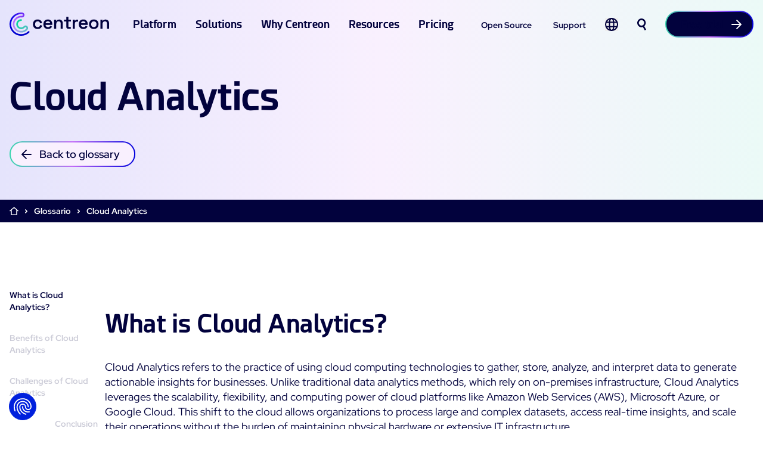

--- FILE ---
content_type: text/html; charset=UTF-8
request_url: https://www.centreon.com/glossary/definition-cloud-analytics/
body_size: 27407
content:
<!doctype html>
<html lang="en-US">

<head>

  <meta charset="utf-8">
  <meta name="viewport" content="width=device-width, initial-scale=1">

  <!-- Favicon -->
    <link rel="apple-touch-icon" sizes="76x76" href="https://www.centreon.com/wp-content/themes/centreon/resources/favicon/apple-touch-icon.png">
  <link rel="icon" type="image/png" sizes="32x32" href="https://www.centreon.com/wp-content/themes/centreon/resources/favicon/favicon-32x32.png">
  <link rel="icon" type="image/png" sizes="16x16" href="https://www.centreon.com/wp-content/themes/centreon/resources/favicon/favicon-16x16.png">
  <link rel="manifest" href="https://www.centreon.com/wp-content/themes/centreon/resources/favicon/site.webmanifest">
  <link rel="mask-icon" href="https://www.centreon.com/wp-content/themes/centreon/resources/favicon/safari-pinned-tab.svg" color="#02023d">
  <meta name="msapplication-TileColor" content="#ffffff">
  <meta name="theme-color" content="#02023d">
  <!-- Favicon -->

  <meta name='robots' content='index, follow, max-image-preview:large, max-snippet:-1, max-video-preview:-1' />
<link rel="alternate" hreflang="en" href="https://www.centreon.com/glossary/definition-cloud-analytics/" />
<link rel="alternate" hreflang="fr" href="https://www.centreon.com/fr/glossary/definition-analyse-du-cloud/" />
<link rel="alternate" hreflang="it" href="https://www.centreon.com/it/glossary/cloud-analytics/" />
<link rel="alternate" hreflang="es" href="https://www.centreon.com/es/glossary/analitica-en-la-nube/" />
<link rel="alternate" hreflang="x-default" href="https://www.centreon.com/glossary/definition-cloud-analytics/" />

	<!-- This site is optimized with the Yoast SEO plugin v26.6 - https://yoast.com/wordpress/plugins/seo/ -->
	<title>Cloud Analytics: Unlock Data-Driven Insights with Scalable Solutions</title>
	<meta name="description" content="Discover how Cloud Analytics empowers businesses to leverage real-time data analysis, scalable infrastructure, and cost-effective solutions to drive decision-making and efficiency." />
	<link rel="canonical" href="https://www.centreon.com/glossary/definition-cloud-analytics/" />
	<meta property="og:locale" content="en_US" />
	<meta property="og:type" content="article" />
	<meta property="og:title" content="Cloud Analytics: Unlock Data-Driven Insights with Scalable Solutions" />
	<meta property="og:description" content="Discover how Cloud Analytics empowers businesses to leverage real-time data analysis, scalable infrastructure, and cost-effective solutions to drive decision-making and efficiency." />
	<meta property="og:url" content="https://www.centreon.com/glossary/definition-cloud-analytics/" />
	<meta property="og:site_name" content="Centreon" />
	<meta property="article:publisher" content="https://www.facebook.com/CentreonMonitoring/" />
	<meta property="article:modified_time" content="2024-11-19T16:30:58+00:00" />
	<meta property="og:image" content="https://www.centreon.com/uploads/2023/11/Vertical_Original.png" />
	<meta property="og:image:width" content="1076" />
	<meta property="og:image:height" content="556" />
	<meta property="og:image:type" content="image/png" />
	<meta name="twitter:card" content="summary_large_image" />
	<meta name="twitter:site" content="@CentreonFR" />
	<meta name="twitter:label1" content="Est. reading time" />
	<meta name="twitter:data1" content="5 minutes" />
	<script type="application/ld+json" class="yoast-schema-graph">{"@context":"https://schema.org","@graph":[{"@type":"WebPage","@id":"https://www.centreon.com/glossary/definition-cloud-analytics/","url":"https://www.centreon.com/glossary/definition-cloud-analytics/","name":"Cloud Analytics: Unlock Data-Driven Insights with Scalable Solutions","isPartOf":{"@id":"https://www.centreon.com/#website"},"datePublished":"2022-10-27T12:06:18+00:00","dateModified":"2024-11-19T16:30:58+00:00","description":"Discover how Cloud Analytics empowers businesses to leverage real-time data analysis, scalable infrastructure, and cost-effective solutions to drive decision-making and efficiency.","breadcrumb":{"@id":"https://www.centreon.com/glossary/definition-cloud-analytics/#breadcrumb"},"inLanguage":"en-US","potentialAction":[{"@type":"ReadAction","target":["https://www.centreon.com/glossary/definition-cloud-analytics/"]}]},{"@type":"BreadcrumbList","@id":"https://www.centreon.com/glossary/definition-cloud-analytics/#breadcrumb","itemListElement":[{"@type":"ListItem","position":1,"name":"Home","item":"https://www.centreon.com/"},{"@type":"ListItem","position":2,"name":"Glossario","item":"https://www.centreon.com/glossary/"},{"@type":"ListItem","position":3,"name":"Cloud Analytics"}]},{"@type":"WebSite","@id":"https://www.centreon.com/#website","url":"https://www.centreon.com/","name":"Centreon","description":"Best-in-Class Hybrid IT Monitoring for Enterprise, MSP &amp; IoT","publisher":{"@id":"https://www.centreon.com/#organization"},"potentialAction":[{"@type":"SearchAction","target":{"@type":"EntryPoint","urlTemplate":"https://www.centreon.com/?s={search_term_string}"},"query-input":{"@type":"PropertyValueSpecification","valueRequired":true,"valueName":"search_term_string"}}],"inLanguage":"en-US"},{"@type":"Organization","@id":"https://www.centreon.com/#organization","name":"Centreon","url":"https://www.centreon.com/","logo":{"@type":"ImageObject","inLanguage":"en-US","@id":"https://www.centreon.com/#/schema/logo/image/","url":"https://www.centreon.com/wp-content/uploads/2023/07/Logo_Centreon_Email_Signature_light_02.png","contentUrl":"https://www.centreon.com/wp-content/uploads/2023/07/Logo_Centreon_Email_Signature_light_02.png","width":180,"height":42,"caption":"Centreon"},"image":{"@id":"https://www.centreon.com/#/schema/logo/image/"},"sameAs":["https://www.facebook.com/CentreonMonitoring/","https://x.com/CentreonFR","https://www.linkedin.com/company/centreonsoftware/","https://www.youtube.com/channel/UCIKJKvZ8acLmEg2fCdDzsvA","https://fr.wikipedia.org/wiki/Centreon"]}]}</script>
	<!-- / Yoast SEO plugin. -->


<link rel='dns-prefetch' href='//www.centreon.com' />
<link rel="alternate" title="oEmbed (JSON)" type="application/json+oembed" href="https://www.centreon.com/wp-json/oembed/1.0/embed?url=https%3A%2F%2Fwww.centreon.com%2Fglossary%2Fdefinition-cloud-analytics%2F" />
<link rel="alternate" title="oEmbed (XML)" type="text/xml+oembed" href="https://www.centreon.com/wp-json/oembed/1.0/embed?url=https%3A%2F%2Fwww.centreon.com%2Fglossary%2Fdefinition-cloud-analytics%2F&#038;format=xml" />
<style id='wp-img-auto-sizes-contain-inline-css'>
img:is([sizes=auto i],[sizes^="auto," i]){contain-intrinsic-size:3000px 1500px}
/*# sourceURL=wp-img-auto-sizes-contain-inline-css */
</style>
<style id='wp-emoji-styles-inline-css'>

	img.wp-smiley, img.emoji {
		display: inline !important;
		border: none !important;
		box-shadow: none !important;
		height: 1em !important;
		width: 1em !important;
		margin: 0 0.07em !important;
		vertical-align: -0.1em !important;
		background: none !important;
		padding: 0 !important;
	}
/*# sourceURL=wp-emoji-styles-inline-css */
</style>
<link rel='stylesheet' id='wp-block-library-css' href='https://www.centreon.com/wp-includes/css/dist/block-library/style.min.css?ver=6.9' media='all' />
<style id='wp-block-button-inline-css'>
.wp-block-button__link{align-content:center;box-sizing:border-box;cursor:pointer;display:inline-block;height:100%;text-align:center;word-break:break-word}.wp-block-button__link.aligncenter{text-align:center}.wp-block-button__link.alignright{text-align:right}:where(.wp-block-button__link){border-radius:9999px;box-shadow:none;padding:calc(.667em + 2px) calc(1.333em + 2px);text-decoration:none}.wp-block-button[style*=text-decoration] .wp-block-button__link{text-decoration:inherit}.wp-block-buttons>.wp-block-button.has-custom-width{max-width:none}.wp-block-buttons>.wp-block-button.has-custom-width .wp-block-button__link{width:100%}.wp-block-buttons>.wp-block-button.has-custom-font-size .wp-block-button__link{font-size:inherit}.wp-block-buttons>.wp-block-button.wp-block-button__width-25{width:calc(25% - var(--wp--style--block-gap, .5em)*.75)}.wp-block-buttons>.wp-block-button.wp-block-button__width-50{width:calc(50% - var(--wp--style--block-gap, .5em)*.5)}.wp-block-buttons>.wp-block-button.wp-block-button__width-75{width:calc(75% - var(--wp--style--block-gap, .5em)*.25)}.wp-block-buttons>.wp-block-button.wp-block-button__width-100{flex-basis:100%;width:100%}.wp-block-buttons.is-vertical>.wp-block-button.wp-block-button__width-25{width:25%}.wp-block-buttons.is-vertical>.wp-block-button.wp-block-button__width-50{width:50%}.wp-block-buttons.is-vertical>.wp-block-button.wp-block-button__width-75{width:75%}.wp-block-button.is-style-squared,.wp-block-button__link.wp-block-button.is-style-squared{border-radius:0}.wp-block-button.no-border-radius,.wp-block-button__link.no-border-radius{border-radius:0!important}:root :where(.wp-block-button .wp-block-button__link.is-style-outline),:root :where(.wp-block-button.is-style-outline>.wp-block-button__link){border:2px solid;padding:.667em 1.333em}:root :where(.wp-block-button .wp-block-button__link.is-style-outline:not(.has-text-color)),:root :where(.wp-block-button.is-style-outline>.wp-block-button__link:not(.has-text-color)){color:currentColor}:root :where(.wp-block-button .wp-block-button__link.is-style-outline:not(.has-background)),:root :where(.wp-block-button.is-style-outline>.wp-block-button__link:not(.has-background)){background-color:initial;background-image:none}
/*# sourceURL=https://www.centreon.com/wp-includes/blocks/button/style.min.css */
</style>
<style id='wp-block-image-inline-css'>
.wp-block-image>a,.wp-block-image>figure>a{display:inline-block}.wp-block-image img{box-sizing:border-box;height:auto;max-width:100%;vertical-align:bottom}@media not (prefers-reduced-motion){.wp-block-image img.hide{visibility:hidden}.wp-block-image img.show{animation:show-content-image .4s}}.wp-block-image[style*=border-radius] img,.wp-block-image[style*=border-radius]>a{border-radius:inherit}.wp-block-image.has-custom-border img{box-sizing:border-box}.wp-block-image.aligncenter{text-align:center}.wp-block-image.alignfull>a,.wp-block-image.alignwide>a{width:100%}.wp-block-image.alignfull img,.wp-block-image.alignwide img{height:auto;width:100%}.wp-block-image .aligncenter,.wp-block-image .alignleft,.wp-block-image .alignright,.wp-block-image.aligncenter,.wp-block-image.alignleft,.wp-block-image.alignright{display:table}.wp-block-image .aligncenter>figcaption,.wp-block-image .alignleft>figcaption,.wp-block-image .alignright>figcaption,.wp-block-image.aligncenter>figcaption,.wp-block-image.alignleft>figcaption,.wp-block-image.alignright>figcaption{caption-side:bottom;display:table-caption}.wp-block-image .alignleft{float:left;margin:.5em 1em .5em 0}.wp-block-image .alignright{float:right;margin:.5em 0 .5em 1em}.wp-block-image .aligncenter{margin-left:auto;margin-right:auto}.wp-block-image :where(figcaption){margin-bottom:1em;margin-top:.5em}.wp-block-image.is-style-circle-mask img{border-radius:9999px}@supports ((-webkit-mask-image:none) or (mask-image:none)) or (-webkit-mask-image:none){.wp-block-image.is-style-circle-mask img{border-radius:0;-webkit-mask-image:url('data:image/svg+xml;utf8,<svg viewBox="0 0 100 100" xmlns="http://www.w3.org/2000/svg"><circle cx="50" cy="50" r="50"/></svg>');mask-image:url('data:image/svg+xml;utf8,<svg viewBox="0 0 100 100" xmlns="http://www.w3.org/2000/svg"><circle cx="50" cy="50" r="50"/></svg>');mask-mode:alpha;-webkit-mask-position:center;mask-position:center;-webkit-mask-repeat:no-repeat;mask-repeat:no-repeat;-webkit-mask-size:contain;mask-size:contain}}:root :where(.wp-block-image.is-style-rounded img,.wp-block-image .is-style-rounded img){border-radius:9999px}.wp-block-image figure{margin:0}.wp-lightbox-container{display:flex;flex-direction:column;position:relative}.wp-lightbox-container img{cursor:zoom-in}.wp-lightbox-container img:hover+button{opacity:1}.wp-lightbox-container button{align-items:center;backdrop-filter:blur(16px) saturate(180%);background-color:#5a5a5a40;border:none;border-radius:4px;cursor:zoom-in;display:flex;height:20px;justify-content:center;opacity:0;padding:0;position:absolute;right:16px;text-align:center;top:16px;width:20px;z-index:100}@media not (prefers-reduced-motion){.wp-lightbox-container button{transition:opacity .2s ease}}.wp-lightbox-container button:focus-visible{outline:3px auto #5a5a5a40;outline:3px auto -webkit-focus-ring-color;outline-offset:3px}.wp-lightbox-container button:hover{cursor:pointer;opacity:1}.wp-lightbox-container button:focus{opacity:1}.wp-lightbox-container button:focus,.wp-lightbox-container button:hover,.wp-lightbox-container button:not(:hover):not(:active):not(.has-background){background-color:#5a5a5a40;border:none}.wp-lightbox-overlay{box-sizing:border-box;cursor:zoom-out;height:100vh;left:0;overflow:hidden;position:fixed;top:0;visibility:hidden;width:100%;z-index:100000}.wp-lightbox-overlay .close-button{align-items:center;cursor:pointer;display:flex;justify-content:center;min-height:40px;min-width:40px;padding:0;position:absolute;right:calc(env(safe-area-inset-right) + 16px);top:calc(env(safe-area-inset-top) + 16px);z-index:5000000}.wp-lightbox-overlay .close-button:focus,.wp-lightbox-overlay .close-button:hover,.wp-lightbox-overlay .close-button:not(:hover):not(:active):not(.has-background){background:none;border:none}.wp-lightbox-overlay .lightbox-image-container{height:var(--wp--lightbox-container-height);left:50%;overflow:hidden;position:absolute;top:50%;transform:translate(-50%,-50%);transform-origin:top left;width:var(--wp--lightbox-container-width);z-index:9999999999}.wp-lightbox-overlay .wp-block-image{align-items:center;box-sizing:border-box;display:flex;height:100%;justify-content:center;margin:0;position:relative;transform-origin:0 0;width:100%;z-index:3000000}.wp-lightbox-overlay .wp-block-image img{height:var(--wp--lightbox-image-height);min-height:var(--wp--lightbox-image-height);min-width:var(--wp--lightbox-image-width);width:var(--wp--lightbox-image-width)}.wp-lightbox-overlay .wp-block-image figcaption{display:none}.wp-lightbox-overlay button{background:none;border:none}.wp-lightbox-overlay .scrim{background-color:#fff;height:100%;opacity:.9;position:absolute;width:100%;z-index:2000000}.wp-lightbox-overlay.active{visibility:visible}@media not (prefers-reduced-motion){.wp-lightbox-overlay.active{animation:turn-on-visibility .25s both}.wp-lightbox-overlay.active img{animation:turn-on-visibility .35s both}.wp-lightbox-overlay.show-closing-animation:not(.active){animation:turn-off-visibility .35s both}.wp-lightbox-overlay.show-closing-animation:not(.active) img{animation:turn-off-visibility .25s both}.wp-lightbox-overlay.zoom.active{animation:none;opacity:1;visibility:visible}.wp-lightbox-overlay.zoom.active .lightbox-image-container{animation:lightbox-zoom-in .4s}.wp-lightbox-overlay.zoom.active .lightbox-image-container img{animation:none}.wp-lightbox-overlay.zoom.active .scrim{animation:turn-on-visibility .4s forwards}.wp-lightbox-overlay.zoom.show-closing-animation:not(.active){animation:none}.wp-lightbox-overlay.zoom.show-closing-animation:not(.active) .lightbox-image-container{animation:lightbox-zoom-out .4s}.wp-lightbox-overlay.zoom.show-closing-animation:not(.active) .lightbox-image-container img{animation:none}.wp-lightbox-overlay.zoom.show-closing-animation:not(.active) .scrim{animation:turn-off-visibility .4s forwards}}@keyframes show-content-image{0%{visibility:hidden}99%{visibility:hidden}to{visibility:visible}}@keyframes turn-on-visibility{0%{opacity:0}to{opacity:1}}@keyframes turn-off-visibility{0%{opacity:1;visibility:visible}99%{opacity:0;visibility:visible}to{opacity:0;visibility:hidden}}@keyframes lightbox-zoom-in{0%{transform:translate(calc((-100vw + var(--wp--lightbox-scrollbar-width))/2 + var(--wp--lightbox-initial-left-position)),calc(-50vh + var(--wp--lightbox-initial-top-position))) scale(var(--wp--lightbox-scale))}to{transform:translate(-50%,-50%) scale(1)}}@keyframes lightbox-zoom-out{0%{transform:translate(-50%,-50%) scale(1);visibility:visible}99%{visibility:visible}to{transform:translate(calc((-100vw + var(--wp--lightbox-scrollbar-width))/2 + var(--wp--lightbox-initial-left-position)),calc(-50vh + var(--wp--lightbox-initial-top-position))) scale(var(--wp--lightbox-scale));visibility:hidden}}
/*# sourceURL=https://www.centreon.com/wp-includes/blocks/image/style.min.css */
</style>
<style id='wp-block-buttons-inline-css'>
.wp-block-buttons{box-sizing:border-box}.wp-block-buttons.is-vertical{flex-direction:column}.wp-block-buttons.is-vertical>.wp-block-button:last-child{margin-bottom:0}.wp-block-buttons>.wp-block-button{display:inline-block;margin:0}.wp-block-buttons.is-content-justification-left{justify-content:flex-start}.wp-block-buttons.is-content-justification-left.is-vertical{align-items:flex-start}.wp-block-buttons.is-content-justification-center{justify-content:center}.wp-block-buttons.is-content-justification-center.is-vertical{align-items:center}.wp-block-buttons.is-content-justification-right{justify-content:flex-end}.wp-block-buttons.is-content-justification-right.is-vertical{align-items:flex-end}.wp-block-buttons.is-content-justification-space-between{justify-content:space-between}.wp-block-buttons.aligncenter{text-align:center}.wp-block-buttons:not(.is-content-justification-space-between,.is-content-justification-right,.is-content-justification-left,.is-content-justification-center) .wp-block-button.aligncenter{margin-left:auto;margin-right:auto;width:100%}.wp-block-buttons[style*=text-decoration] .wp-block-button,.wp-block-buttons[style*=text-decoration] .wp-block-button__link{text-decoration:inherit}.wp-block-buttons.has-custom-font-size .wp-block-button__link{font-size:inherit}.wp-block-buttons .wp-block-button__link{width:100%}.wp-block-button.aligncenter{text-align:center}
/*# sourceURL=https://www.centreon.com/wp-includes/blocks/buttons/style.min.css */
</style>
<style id='wp-block-columns-inline-css'>
.wp-block-columns{box-sizing:border-box;display:flex;flex-wrap:wrap!important}@media (min-width:782px){.wp-block-columns{flex-wrap:nowrap!important}}.wp-block-columns{align-items:normal!important}.wp-block-columns.are-vertically-aligned-top{align-items:flex-start}.wp-block-columns.are-vertically-aligned-center{align-items:center}.wp-block-columns.are-vertically-aligned-bottom{align-items:flex-end}@media (max-width:781px){.wp-block-columns:not(.is-not-stacked-on-mobile)>.wp-block-column{flex-basis:100%!important}}@media (min-width:782px){.wp-block-columns:not(.is-not-stacked-on-mobile)>.wp-block-column{flex-basis:0;flex-grow:1}.wp-block-columns:not(.is-not-stacked-on-mobile)>.wp-block-column[style*=flex-basis]{flex-grow:0}}.wp-block-columns.is-not-stacked-on-mobile{flex-wrap:nowrap!important}.wp-block-columns.is-not-stacked-on-mobile>.wp-block-column{flex-basis:0;flex-grow:1}.wp-block-columns.is-not-stacked-on-mobile>.wp-block-column[style*=flex-basis]{flex-grow:0}:where(.wp-block-columns){margin-bottom:1.75em}:where(.wp-block-columns.has-background){padding:1.25em 2.375em}.wp-block-column{flex-grow:1;min-width:0;overflow-wrap:break-word;word-break:break-word}.wp-block-column.is-vertically-aligned-top{align-self:flex-start}.wp-block-column.is-vertically-aligned-center{align-self:center}.wp-block-column.is-vertically-aligned-bottom{align-self:flex-end}.wp-block-column.is-vertically-aligned-stretch{align-self:stretch}.wp-block-column.is-vertically-aligned-bottom,.wp-block-column.is-vertically-aligned-center,.wp-block-column.is-vertically-aligned-top{width:100%}
/*# sourceURL=https://www.centreon.com/wp-includes/blocks/columns/style.min.css */
</style>
<style id='wp-block-group-inline-css'>
.wp-block-group{box-sizing:border-box}:where(.wp-block-group.wp-block-group-is-layout-constrained){position:relative}
/*# sourceURL=https://www.centreon.com/wp-includes/blocks/group/style.min.css */
</style>
<style id='wp-block-paragraph-inline-css'>
.is-small-text{font-size:.875em}.is-regular-text{font-size:1em}.is-large-text{font-size:2.25em}.is-larger-text{font-size:3em}.has-drop-cap:not(:focus):first-letter{float:left;font-size:8.4em;font-style:normal;font-weight:100;line-height:.68;margin:.05em .1em 0 0;text-transform:uppercase}body.rtl .has-drop-cap:not(:focus):first-letter{float:none;margin-left:.1em}p.has-drop-cap.has-background{overflow:hidden}:root :where(p.has-background){padding:1.25em 2.375em}:where(p.has-text-color:not(.has-link-color)) a{color:inherit}p.has-text-align-left[style*="writing-mode:vertical-lr"],p.has-text-align-right[style*="writing-mode:vertical-rl"]{rotate:180deg}
/*# sourceURL=https://www.centreon.com/wp-includes/blocks/paragraph/style.min.css */
</style>
<style id='global-styles-inline-css'>
:root{--wp--preset--aspect-ratio--square: 1;--wp--preset--aspect-ratio--4-3: 4/3;--wp--preset--aspect-ratio--3-4: 3/4;--wp--preset--aspect-ratio--3-2: 3/2;--wp--preset--aspect-ratio--2-3: 2/3;--wp--preset--aspect-ratio--16-9: 16/9;--wp--preset--aspect-ratio--9-16: 9/16;--wp--preset--color--black: #000;--wp--preset--color--cyan-bluish-gray: #abb8c3;--wp--preset--color--white: #fff;--wp--preset--color--pale-pink: #f78da7;--wp--preset--color--vivid-red: #cf2e2e;--wp--preset--color--luminous-vivid-orange: #ff6900;--wp--preset--color--luminous-vivid-amber: #fcb900;--wp--preset--color--light-green-cyan: #7bdcb5;--wp--preset--color--vivid-green-cyan: #00d084;--wp--preset--color--pale-cyan-blue: #8ed1fc;--wp--preset--color--vivid-cyan-blue: #0693e3;--wp--preset--color--vivid-purple: #9b51e0;--wp--preset--color--dark: #02023d;--wp--preset--color--primary: #0000dd;--wp--preset--color--purple: #c26cf7;--wp--preset--color--green: #37d6ae;--wp--preset--color--light: #e1e1e8;--wp--preset--color--primary-light: #e5e4fc;--wp--preset--color--purple-light: #f9f0fe;--wp--preset--color--green-light: #ebfaf7;--wp--preset--color--green-half: #37d6ae50;--wp--preset--color--primary-half: #0000dd50;--wp--preset--color--transparent: transparent;--wp--preset--gradient--vivid-cyan-blue-to-vivid-purple: linear-gradient(135deg,rgb(6,147,227) 0%,rgb(155,81,224) 100%);--wp--preset--gradient--light-green-cyan-to-vivid-green-cyan: linear-gradient(135deg,rgb(122,220,180) 0%,rgb(0,208,130) 100%);--wp--preset--gradient--luminous-vivid-amber-to-luminous-vivid-orange: linear-gradient(135deg,rgb(252,185,0) 0%,rgb(255,105,0) 100%);--wp--preset--gradient--luminous-vivid-orange-to-vivid-red: linear-gradient(135deg,rgb(255,105,0) 0%,rgb(207,46,46) 100%);--wp--preset--gradient--very-light-gray-to-cyan-bluish-gray: linear-gradient(135deg,rgb(238,238,238) 0%,rgb(169,184,195) 100%);--wp--preset--gradient--cool-to-warm-spectrum: linear-gradient(135deg,rgb(74,234,220) 0%,rgb(151,120,209) 20%,rgb(207,42,186) 40%,rgb(238,44,130) 60%,rgb(251,105,98) 80%,rgb(254,248,76) 100%);--wp--preset--gradient--blush-light-purple: linear-gradient(135deg,rgb(255,206,236) 0%,rgb(152,150,240) 100%);--wp--preset--gradient--blush-bordeaux: linear-gradient(135deg,rgb(254,205,165) 0%,rgb(254,45,45) 50%,rgb(107,0,62) 100%);--wp--preset--gradient--luminous-dusk: linear-gradient(135deg,rgb(255,203,112) 0%,rgb(199,81,192) 50%,rgb(65,88,208) 100%);--wp--preset--gradient--pale-ocean: linear-gradient(135deg,rgb(255,245,203) 0%,rgb(182,227,212) 50%,rgb(51,167,181) 100%);--wp--preset--gradient--electric-grass: linear-gradient(135deg,rgb(202,248,128) 0%,rgb(113,206,126) 100%);--wp--preset--gradient--midnight: linear-gradient(135deg,rgb(2,3,129) 0%,rgb(40,116,252) 100%);--wp--preset--gradient--gradient-10: linear-gradient(to right, rgb(0, 0, 221, 0.1), rgb(194, 108, 247, 0.1), rgb(55, 214, 174, 0.1));--wp--preset--gradient--gradient-40: linear-gradient(to right, rgb(0, 0, 221, 0.4), rgb(194, 108, 247, 0.4), rgb(55, 214, 174, 0.4));--wp--preset--gradient--gradient-100: linear-gradient(to right, rgb(0, 0, 221, 1), rgb(194, 108, 247, 1), rgb(55, 214, 174, 1));--wp--preset--font-size--small: 13px;--wp--preset--font-size--medium: 20px;--wp--preset--font-size--large: 36px;--wp--preset--font-size--x-large: 42px;--wp--preset--font-size--sm: 14px;--wp--preset--font-size--base: 16px;--wp--preset--font-size--lg: 18px;--wp--preset--font-size--xl: 20px;--wp--preset--font-size--2-xl: 24px;--wp--preset--font-size--3-xl: 28px;--wp--preset--font-size--4-xl: 42px;--wp--preset--font-size--5-xl: 64px;--wp--preset--font-family--sans: "Red Hat Display",sans-serif;--wp--preset--font-family--display: "Esphimere",sans-serif;--wp--preset--spacing--20: 0.44rem;--wp--preset--spacing--30: 0.67rem;--wp--preset--spacing--40: 1rem;--wp--preset--spacing--50: 1.5rem;--wp--preset--spacing--60: 2.25rem;--wp--preset--spacing--70: 3.38rem;--wp--preset--spacing--80: 5.06rem;--wp--preset--shadow--natural: 6px 6px 9px rgba(0, 0, 0, 0.2);--wp--preset--shadow--deep: 12px 12px 50px rgba(0, 0, 0, 0.4);--wp--preset--shadow--sharp: 6px 6px 0px rgba(0, 0, 0, 0.2);--wp--preset--shadow--outlined: 6px 6px 0px -3px rgb(255, 255, 255), 6px 6px rgb(0, 0, 0);--wp--preset--shadow--crisp: 6px 6px 0px rgb(0, 0, 0);}:root { --wp--style--global--content-size: 1240px;--wp--style--global--wide-size: 1240px; }:where(body) { margin: 0; }.wp-site-blocks > .alignleft { float: left; margin-right: 2em; }.wp-site-blocks > .alignright { float: right; margin-left: 2em; }.wp-site-blocks > .aligncenter { justify-content: center; margin-left: auto; margin-right: auto; }:where(.wp-site-blocks) > * { margin-block-start: 24px; margin-block-end: 0; }:where(.wp-site-blocks) > :first-child { margin-block-start: 0; }:where(.wp-site-blocks) > :last-child { margin-block-end: 0; }:root { --wp--style--block-gap: 24px; }:root :where(.is-layout-flow) > :first-child{margin-block-start: 0;}:root :where(.is-layout-flow) > :last-child{margin-block-end: 0;}:root :where(.is-layout-flow) > *{margin-block-start: 24px;margin-block-end: 0;}:root :where(.is-layout-constrained) > :first-child{margin-block-start: 0;}:root :where(.is-layout-constrained) > :last-child{margin-block-end: 0;}:root :where(.is-layout-constrained) > *{margin-block-start: 24px;margin-block-end: 0;}:root :where(.is-layout-flex){gap: 24px;}:root :where(.is-layout-grid){gap: 24px;}.is-layout-flow > .alignleft{float: left;margin-inline-start: 0;margin-inline-end: 2em;}.is-layout-flow > .alignright{float: right;margin-inline-start: 2em;margin-inline-end: 0;}.is-layout-flow > .aligncenter{margin-left: auto !important;margin-right: auto !important;}.is-layout-constrained > .alignleft{float: left;margin-inline-start: 0;margin-inline-end: 2em;}.is-layout-constrained > .alignright{float: right;margin-inline-start: 2em;margin-inline-end: 0;}.is-layout-constrained > .aligncenter{margin-left: auto !important;margin-right: auto !important;}.is-layout-constrained > :where(:not(.alignleft):not(.alignright):not(.alignfull)){max-width: var(--wp--style--global--content-size);margin-left: auto !important;margin-right: auto !important;}.is-layout-constrained > .alignwide{max-width: var(--wp--style--global--wide-size);}body .is-layout-flex{display: flex;}.is-layout-flex{flex-wrap: wrap;align-items: center;}.is-layout-flex > :is(*, div){margin: 0;}body .is-layout-grid{display: grid;}.is-layout-grid > :is(*, div){margin: 0;}body{padding-top: 0px;padding-right: 0px;padding-bottom: 0px;padding-left: 0px;}a:where(:not(.wp-element-button)){text-decoration: underline;}:root :where(.wp-element-button, .wp-block-button__link){background-color: #32373c;border-width: 0;color: #fff;font-family: inherit;font-size: inherit;font-style: inherit;font-weight: inherit;letter-spacing: inherit;line-height: inherit;padding-top: calc(0.667em + 2px);padding-right: calc(1.333em + 2px);padding-bottom: calc(0.667em + 2px);padding-left: calc(1.333em + 2px);text-decoration: none;text-transform: inherit;}.has-black-color{color: var(--wp--preset--color--black) !important;}.has-cyan-bluish-gray-color{color: var(--wp--preset--color--cyan-bluish-gray) !important;}.has-white-color{color: var(--wp--preset--color--white) !important;}.has-pale-pink-color{color: var(--wp--preset--color--pale-pink) !important;}.has-vivid-red-color{color: var(--wp--preset--color--vivid-red) !important;}.has-luminous-vivid-orange-color{color: var(--wp--preset--color--luminous-vivid-orange) !important;}.has-luminous-vivid-amber-color{color: var(--wp--preset--color--luminous-vivid-amber) !important;}.has-light-green-cyan-color{color: var(--wp--preset--color--light-green-cyan) !important;}.has-vivid-green-cyan-color{color: var(--wp--preset--color--vivid-green-cyan) !important;}.has-pale-cyan-blue-color{color: var(--wp--preset--color--pale-cyan-blue) !important;}.has-vivid-cyan-blue-color{color: var(--wp--preset--color--vivid-cyan-blue) !important;}.has-vivid-purple-color{color: var(--wp--preset--color--vivid-purple) !important;}.has-dark-color{color: var(--wp--preset--color--dark) !important;}.has-primary-color{color: var(--wp--preset--color--primary) !important;}.has-purple-color{color: var(--wp--preset--color--purple) !important;}.has-green-color{color: var(--wp--preset--color--green) !important;}.has-light-color{color: var(--wp--preset--color--light) !important;}.has-primary-light-color{color: var(--wp--preset--color--primary-light) !important;}.has-purple-light-color{color: var(--wp--preset--color--purple-light) !important;}.has-green-light-color{color: var(--wp--preset--color--green-light) !important;}.has-green-half-color{color: var(--wp--preset--color--green-half) !important;}.has-primary-half-color{color: var(--wp--preset--color--primary-half) !important;}.has-transparent-color{color: var(--wp--preset--color--transparent) !important;}.has-black-background-color{background-color: var(--wp--preset--color--black) !important;}.has-cyan-bluish-gray-background-color{background-color: var(--wp--preset--color--cyan-bluish-gray) !important;}.has-white-background-color{background-color: var(--wp--preset--color--white) !important;}.has-pale-pink-background-color{background-color: var(--wp--preset--color--pale-pink) !important;}.has-vivid-red-background-color{background-color: var(--wp--preset--color--vivid-red) !important;}.has-luminous-vivid-orange-background-color{background-color: var(--wp--preset--color--luminous-vivid-orange) !important;}.has-luminous-vivid-amber-background-color{background-color: var(--wp--preset--color--luminous-vivid-amber) !important;}.has-light-green-cyan-background-color{background-color: var(--wp--preset--color--light-green-cyan) !important;}.has-vivid-green-cyan-background-color{background-color: var(--wp--preset--color--vivid-green-cyan) !important;}.has-pale-cyan-blue-background-color{background-color: var(--wp--preset--color--pale-cyan-blue) !important;}.has-vivid-cyan-blue-background-color{background-color: var(--wp--preset--color--vivid-cyan-blue) !important;}.has-vivid-purple-background-color{background-color: var(--wp--preset--color--vivid-purple) !important;}.has-dark-background-color{background-color: var(--wp--preset--color--dark) !important;}.has-primary-background-color{background-color: var(--wp--preset--color--primary) !important;}.has-purple-background-color{background-color: var(--wp--preset--color--purple) !important;}.has-green-background-color{background-color: var(--wp--preset--color--green) !important;}.has-light-background-color{background-color: var(--wp--preset--color--light) !important;}.has-primary-light-background-color{background-color: var(--wp--preset--color--primary-light) !important;}.has-purple-light-background-color{background-color: var(--wp--preset--color--purple-light) !important;}.has-green-light-background-color{background-color: var(--wp--preset--color--green-light) !important;}.has-green-half-background-color{background-color: var(--wp--preset--color--green-half) !important;}.has-primary-half-background-color{background-color: var(--wp--preset--color--primary-half) !important;}.has-transparent-background-color{background-color: var(--wp--preset--color--transparent) !important;}.has-black-border-color{border-color: var(--wp--preset--color--black) !important;}.has-cyan-bluish-gray-border-color{border-color: var(--wp--preset--color--cyan-bluish-gray) !important;}.has-white-border-color{border-color: var(--wp--preset--color--white) !important;}.has-pale-pink-border-color{border-color: var(--wp--preset--color--pale-pink) !important;}.has-vivid-red-border-color{border-color: var(--wp--preset--color--vivid-red) !important;}.has-luminous-vivid-orange-border-color{border-color: var(--wp--preset--color--luminous-vivid-orange) !important;}.has-luminous-vivid-amber-border-color{border-color: var(--wp--preset--color--luminous-vivid-amber) !important;}.has-light-green-cyan-border-color{border-color: var(--wp--preset--color--light-green-cyan) !important;}.has-vivid-green-cyan-border-color{border-color: var(--wp--preset--color--vivid-green-cyan) !important;}.has-pale-cyan-blue-border-color{border-color: var(--wp--preset--color--pale-cyan-blue) !important;}.has-vivid-cyan-blue-border-color{border-color: var(--wp--preset--color--vivid-cyan-blue) !important;}.has-vivid-purple-border-color{border-color: var(--wp--preset--color--vivid-purple) !important;}.has-dark-border-color{border-color: var(--wp--preset--color--dark) !important;}.has-primary-border-color{border-color: var(--wp--preset--color--primary) !important;}.has-purple-border-color{border-color: var(--wp--preset--color--purple) !important;}.has-green-border-color{border-color: var(--wp--preset--color--green) !important;}.has-light-border-color{border-color: var(--wp--preset--color--light) !important;}.has-primary-light-border-color{border-color: var(--wp--preset--color--primary-light) !important;}.has-purple-light-border-color{border-color: var(--wp--preset--color--purple-light) !important;}.has-green-light-border-color{border-color: var(--wp--preset--color--green-light) !important;}.has-green-half-border-color{border-color: var(--wp--preset--color--green-half) !important;}.has-primary-half-border-color{border-color: var(--wp--preset--color--primary-half) !important;}.has-transparent-border-color{border-color: var(--wp--preset--color--transparent) !important;}.has-vivid-cyan-blue-to-vivid-purple-gradient-background{background: var(--wp--preset--gradient--vivid-cyan-blue-to-vivid-purple) !important;}.has-light-green-cyan-to-vivid-green-cyan-gradient-background{background: var(--wp--preset--gradient--light-green-cyan-to-vivid-green-cyan) !important;}.has-luminous-vivid-amber-to-luminous-vivid-orange-gradient-background{background: var(--wp--preset--gradient--luminous-vivid-amber-to-luminous-vivid-orange) !important;}.has-luminous-vivid-orange-to-vivid-red-gradient-background{background: var(--wp--preset--gradient--luminous-vivid-orange-to-vivid-red) !important;}.has-very-light-gray-to-cyan-bluish-gray-gradient-background{background: var(--wp--preset--gradient--very-light-gray-to-cyan-bluish-gray) !important;}.has-cool-to-warm-spectrum-gradient-background{background: var(--wp--preset--gradient--cool-to-warm-spectrum) !important;}.has-blush-light-purple-gradient-background{background: var(--wp--preset--gradient--blush-light-purple) !important;}.has-blush-bordeaux-gradient-background{background: var(--wp--preset--gradient--blush-bordeaux) !important;}.has-luminous-dusk-gradient-background{background: var(--wp--preset--gradient--luminous-dusk) !important;}.has-pale-ocean-gradient-background{background: var(--wp--preset--gradient--pale-ocean) !important;}.has-electric-grass-gradient-background{background: var(--wp--preset--gradient--electric-grass) !important;}.has-midnight-gradient-background{background: var(--wp--preset--gradient--midnight) !important;}.has-gradient-10-gradient-background{background: var(--wp--preset--gradient--gradient-10) !important;}.has-gradient-40-gradient-background{background: var(--wp--preset--gradient--gradient-40) !important;}.has-gradient-100-gradient-background{background: var(--wp--preset--gradient--gradient-100) !important;}.has-small-font-size{font-size: var(--wp--preset--font-size--small) !important;}.has-medium-font-size{font-size: var(--wp--preset--font-size--medium) !important;}.has-large-font-size{font-size: var(--wp--preset--font-size--large) !important;}.has-x-large-font-size{font-size: var(--wp--preset--font-size--x-large) !important;}.has-sm-font-size{font-size: var(--wp--preset--font-size--sm) !important;}.has-base-font-size{font-size: var(--wp--preset--font-size--base) !important;}.has-lg-font-size{font-size: var(--wp--preset--font-size--lg) !important;}.has-xl-font-size{font-size: var(--wp--preset--font-size--xl) !important;}.has-2-xl-font-size{font-size: var(--wp--preset--font-size--2-xl) !important;}.has-3-xl-font-size{font-size: var(--wp--preset--font-size--3-xl) !important;}.has-4-xl-font-size{font-size: var(--wp--preset--font-size--4-xl) !important;}.has-5-xl-font-size{font-size: var(--wp--preset--font-size--5-xl) !important;}.has-sans-font-family{font-family: var(--wp--preset--font-family--sans) !important;}.has-display-font-family{font-family: var(--wp--preset--font-family--display) !important;}
:root :where(.wp-block-columns){margin-top: 0px;margin-bottom: 0px;padding-right: 0px;padding-left: 0px;}:root :where(.wp-block-columns-is-layout-flow) > :first-child{margin-block-start: 0;}:root :where(.wp-block-columns-is-layout-flow) > :last-child{margin-block-end: 0;}:root :where(.wp-block-columns-is-layout-flow) > *{margin-block-start: 16px;margin-block-end: 0;}:root :where(.wp-block-columns-is-layout-constrained) > :first-child{margin-block-start: 0;}:root :where(.wp-block-columns-is-layout-constrained) > :last-child{margin-block-end: 0;}:root :where(.wp-block-columns-is-layout-constrained) > *{margin-block-start: 16px;margin-block-end: 0;}:root :where(.wp-block-columns-is-layout-flex){gap: 16px;}:root :where(.wp-block-columns-is-layout-grid){gap: 16px;}
/*# sourceURL=global-styles-inline-css */
</style>
<style id='core-block-supports-inline-css'>
.wp-elements-8ffcff60aba35c93a1593ab77db301b5 a:where(:not(.wp-element-button)){color:var(--wp--preset--color--white);}.wp-container-core-buttons-is-layout-d445cf74{justify-content:flex-end;}.wp-container-core-columns-is-layout-0e0088bb{flex-wrap:nowrap;}
/*# sourceURL=core-block-supports-inline-css */
</style>

<link rel='stylesheet' id='app/0-css' href='https://www.centreon.com/wp-content/themes/centreon/public/css/app.95853d.css' media='all' />
<style id='block-visibility-screen-size-styles-inline-css'>
/* Large screens (desktops, 992px and up) */
@media ( min-width: 992px ) {
	.block-visibility-hide-large-screen {
		display: none !important;
	}
}

/* Medium screens (tablets, between 768px and 992px) */
@media ( min-width: 768px ) and ( max-width: 991.98px ) {
	.block-visibility-hide-medium-screen {
		display: none !important;
	}
}

/* Small screens (mobile devices, less than 768px) */
@media ( max-width: 767.98px ) {
	.block-visibility-hide-small-screen {
		display: none !important;
	}
}
/*# sourceURL=block-visibility-screen-size-styles-inline-css */
</style>
<script id="wpml-cookie-js-extra">
var wpml_cookies = {"wp-wpml_current_language":{"value":"en","expires":1,"path":"/"}};
var wpml_cookies = {"wp-wpml_current_language":{"value":"en","expires":1,"path":"/"}};
//# sourceURL=wpml-cookie-js-extra
</script>
<script async="async" src="https://www.centreon.com/wp-content/plugins/sitepress-multilingual-cms/res/js/cookies/language-cookie.js?ver=486900" id="wpml-cookie-js" defer data-wp-strategy="defer"></script>
<link rel="https://api.w.org/" href="https://www.centreon.com/wp-json/" /><link rel="EditURI" type="application/rsd+xml" title="RSD" href="https://www.centreon.com/xmlrpc.php?rsd" />
<meta name="generator" content="WordPress 6.9" />
<link rel='shortlink' href='https://www.centreon.com/?p=1915' />
<meta name="generator" content="WPML ver:4.8.6 stt:1,4,3,27,2;" />
        <script>
            window.dataLayer = window.dataLayer || [] ;
            window.dataLayer.push( {"page_typology":"Single","custom_post_type":"definition"} );
        </script>
    
  <script async src="https://consent.cookiefirst.com/sites/centreon.com-e0d6e6f9-8610-4eee-947f-f39412d646c4/consent.js"></script>

<script>
// Define dataLayer and the gtag function.
window.dataLayer = window.dataLayer || [];

function gtag() {
dataLayer.push(arguments);
}
// Set default consent to 'denied' as a placeholder
// Determine actual values based on your own requirements
// Below are the defaults for EU + UK
gtag('consent', 'default', {
'ad_storage': 'denied',
'ad_user_data': 'denied',
'ad_personalization': 'denied',
  'personalization_storage': 'denied',
'analytics_storage': 'denied',
'functionality_storage': 'denied',
'security_storage': 'granted',
'wait_for_update': 2000, // This is to make sure the banner is loaded before sending data to Google
  'region': ['AT', 'BE', 'BG', 'CY', 'CZ', 'DK', 'EE', 'FI', 'FR', 'DE', 'GR', 'HU', 'IS', 'IE', 'IT', 'LV', 'LI', 'LT', 'LU', 'MT', 'NL', 'NO', 'PL', 'PT', 'RO', 'SK', 'SI', 'ES', 'SE', 'CH', 'GB']
}); 
// Default settings for all users out of EU + UK
gtag('consent', 'default', {
'ad_storage': 'granted',
'ad_user_data': 'granted',
'ad_personalization': 'granted',
  'personalization_storage': 'denied',
'analytics_storage': 'granted',
'functionality_storage': 'granted',
'security_storage': 'granted'
});
</script>

<!-- Google Tag Manager -->
<script>(function(w,d,s,l,i){w[l]=w[l]||[];w[l].push({'gtm.start':
new Date().getTime(),event:'gtm.js'});var f=d.getElementsByTagName(s)[0],
j=d.createElement(s),dl=l!='dataLayer'?'&l='+l:'';j.async=true;j.src=
'https://www.googletagmanager.com/gtm.js?id='+i+dl;f.parentNode.insertBefore(j,f);
})(window,document,'script','dataLayer','GTM-NXRRTR6');</script>
<!-- End Google Tag Manager -->

<!-- Start of HubSpot Embed Code -->
<script type="text/javascript" id="hs-script-loader" async defer src="//js-eu1.hs-scripts.com/26072647.js"></script>
<!-- End of HubSpot Embed Code -->

<script type="text/javascript">
  !function(){if(!window.QTABMR||!window.QTABMR.version&&!window.QTABMR.snippetExecuted){window.QTABMR=window.QTABMR||{};window.QTABMR.snippetStart=(new Date).getTime();window.QTABMR.snippetExecuted=!0;window.QTABMR.snippetVersion=12;QTABMR_URL="https://appstatic.quanta.io/rum/10767/quanta-rum-v2.0.0.min.js";window.QTABMR_BEACON_URL="https://rum-metrics.quanta.io/dfc7a0ccac91db3db094d2b41f86da187663b3d33ea92c0e23/beacon.gif";window.QTABMR.jserr=0;window.addEventListener("error",function(){window.QTABMR.jserr++},!1);var s=document.currentScript||document.getElementsByTagName("script")[0],c=!1,e=document.createElement("link");if(e.relList&&"function"==typeof e.relList.supports&&e.relList.supports("preload")&&"as"in e){window.QTABMR.snippetMethod="p";e.href=QTABMR_URL;e.rel="preload";e.as="script";e.addEventListener("load",function o(){if(!c){var e=document.createElement("script");e.id="boomr-scr-as";e.src=QTABMR_URL;e.async=!0;s.parentNode.appendChild(e);c=!0}});e.addEventListener("error",function(){t(!0)});setTimeout(function(){c||t(!0)},3e3);QTABMR_lstart=(new Date).getTime();s.parentNode.appendChild(e)}else t(!1);window.addEventListener?window.addEventListener("load",n,!1):window.attachEvent&&window.attachEvent("onload",n)}function t(e){c=!0;var t,n,o,i,d=document,a=window;window.QTABMR.snippetMethod=e?"if":"i";n=function(e,t){var n=d.createElement("script");n.id=t||"boomr-if-as";n.src=QTABMR_URL;QTABMR_lstart=(new Date).getTime();(e=e||d.body).appendChild(n)};if(!window.addEventListener&&window.attachEvent&&navigator.userAgent.match(/MSIE [67]\./)){window.QTABMR.snippetMethod="s";n(s.parentNode,"boomr-async")}else{(o=document.createElement("IFRAME")).src="about:blank";o.title="";o.role="presentation";o.loading="eager";(i=(o.frameElement||o).style).width=0;i.height=0;i.border=0;i.display="none";s.parentNode.appendChild(o);try{a=o.contentWindow;d=a.document.open()}catch(r){t=document.domain;o.src="javascript:var d=document.open();d.domain='"+t+"';void 0;";a=o.contentWindow;d=a.document.open()}if(t){d._boomrl=function(){this.domain=t;n()};d.write("")}else{a._boomrl=function(){n()};a.addEventListener?a.addEventListener("load",a._boomrl,!1):a.attachEvent&&a.attachEvent("onload",a._boomrl)}d.close()}}function n(e){window.QTABMR_onload=e&&e.timeStamp||(new Date).getTime()}}();
</script>

<script type="text/javascript" src="https://app.lemlist.com/api/visitors/tracking?k=cmFW3tgfnhzv%2BdhHLch2p7WmKjTPk0GmdYusXbP6qug%3D&t=tea_rcnb7xST4wtiWDihu"></script>
</head>

<body class="wp-singular definition-template-default single single-definition postid-1915 wp-embed-responsive wp-theme-centreon definition-cloud-analytics">

  <!-- Google Tag Manager (noscript) -->
<noscript><iframe src="https://www.googletagmanager.com/ns.html?id=GTM-NXRRTR6"
height="0" width="0" style="display:none;visibility:hidden"></iframe></noscript>
<!-- End Google Tag Manager (noscript) -->
    
  <div id="app">
    <a class="sr-only focus:not-sr-only" href="#main">
  Skip to content
</a>

<header class="banner px-4 flex items-center flex-wrap fixed top-0 w-full z-40 header-dark">
  <div class="bg-overlay transition-all duration-300 absolute inset-0"></div>
  <a class="brand pr-6 shrink-0 relative" href="https://www.centreon.com/">
    <img loading="lazy" class="max-h-10 my-5 dark-logo"
         alt="Logo Centreon"
         src="https://www.centreon.com/wp-content/themes/centreon/public/images/LogoCentreon_dark.ba847c.png"
         srcset="https://www.centreon.com/wp-content/themes/centreon/public/images/LogoCentreon_dark@2x.ab14a9.png 2x">
    <img loading="lazy" class="max-h-10 my-5 white-logo"
         alt="Logo Centreon"
         src="https://www.centreon.com/wp-content/themes/centreon/public/images/LogoCentreon.566841.png"
         srcset="https://www.centreon.com/wp-content/themes/centreon/public/images/LogoCentreon@2x.2cca12.png 2x">
  </a>

      <nav class="nav-primary hidden lg:block" aria-label="Menu principal">
      <div class="menu-menu-principal-container"><ul id="menu-menu-principal" class="nav flex items-center"><li class=' menu-item menu-item-type-custom menu-item-object-custom menu-item-has-children link'><a href="#" target="">Platform</a>
<ul class="sub-menu">
<li class=' menu-item menu-item-type-custom menu-item-object-custom menu-item-has-children featured_column link'>
	<ul class="sub-menu">
<li class=' menu-item menu-item-type-post_type menu-item-object-page link'><a href="https://www.centreon.com/product-tour/" target="">Product Tour - Centreon Infra Monitoring<p class="text-black text-sm font-normal mt-1 font-sans hidden lg:block">See by yourself: take a tour</p></a></li>
<li class=' menu-item menu-item-type-custom menu-item-object-custom link'><a href="/free-trial/" target="">Free Trial - Centreon Infra Monitoring<p class="text-black text-sm font-normal mt-1 font-sans hidden lg:block">Start your trial now</p></a></li>
<li class=' menu-item menu-item-type-custom menu-item-object-custom separator link'></li>
<li class=' menu-item menu-item-type-post_type menu-item-object-page link'><a href="https://www.centreon.com/product-tour-centreon-dem/" target="">Product Tour – Centreon DEM<p class="text-black text-sm font-normal mt-1 font-sans hidden lg:block">See by yourself: take a tour</p></a></li>
<li class=' menu-item menu-item-type-post_type menu-item-object-page link'><a href="https://www.centreon.com/free-trial-centreon-dem/" target="">Free Trial - Centreon DEM<p class="text-black text-sm font-normal mt-1 font-sans hidden lg:block">Start your trial now</p></a></li>
	</ul>
</li>
<li class=' menu-item menu-item-type-custom menu-item-object-custom menu-item-has-children column link'>
	<ul class="sub-menu">
<li class=' menu-item menu-item-type-custom menu-item-object-custom menu-item-has-children link'><a href="https://www.centreon.com/centreon-infra-monitoring/" target="">IT Infrastructure Monitoring</a>
		<ul class="sub-menu">
<li class=' menu-item menu-item-type-custom menu-item-object-custom link'><a href="/centreon-infra-monitoring/#Monitor-Everything-From-Cloud-to-Edge" target="">Cloud &amp; Legacy Monitoring</a></li>
<li class=' menu-item menu-item-type-custom menu-item-object-custom link'><a href="/centreon-infra-monitoring/#Detect-Analyze-Resolve-Incidents-Faster" target="">Alerting &amp; Event Management</a></li>
<li class=' menu-item menu-item-type-custom menu-item-object-custom link'><a href="/centreon-infra-monitoring/#dashboarding" target="">Flexible Dashboarding</a></li>
<li class=' menu-item menu-item-type-custom menu-item-object-custom link'><a href="/centreon-infra-monitoring/#business-impact" target="">SLA and Business Impact</a></li>
<li class=' menu-item menu-item-type-custom menu-item-object-custom link'><a href="/centreon-infra-monitoring/#SaaS-or-Self-Hosted" target="">SaaS or Self-Hosted</a></li>
<li class=' menu-item menu-item-type-custom menu-item-object-custom link'><a href="https://www.centreon.com/centreon-features/zero-config-connectors/" target="">700+ Connectors</a></li>
<li class=' menu-item menu-item-type-post_type menu-item-object-page white_button bottom_button'><a href="https://www.centreon.com/centreon-infra-monitoring-feature-page/" target="">See Features</a></li>
		</ul>
</li>
	</ul>
</li>
<li class=' menu-item menu-item-type-custom menu-item-object-custom menu-item-has-children column link'>
	<ul class="sub-menu">
<li class=' menu-item menu-item-type-custom menu-item-object-custom menu-item-has-children link'><a href="https://www.centreon.com/centreon-log/" target="">Log Management</a>
		<ul class="sub-menu">
<li class=' menu-item menu-item-type-custom menu-item-object-custom link'><a href="/centreon-log/#log-collection" target="">Comprehensive Log Collection</a></li>
<li class=' menu-item menu-item-type-custom menu-item-object-custom link'><a href="/centreon-log/#data-enrichment" target="">Smart Data Enrichment</a></li>
<li class=' menu-item menu-item-type-custom menu-item-object-custom link'><a href="/centreon-log/#root-cause-analysis-tools" target="">Root Cause Analysis Tools</a></li>
<li class=' menu-item menu-item-type-custom menu-item-object-custom link'><a href="/centreon-log/#custom-dashboards" target="">Custom Dashboards &amp; Trends</a></li>
<li class=' menu-item menu-item-type-custom menu-item-object-custom link'><a href="/centreon-log/#alerts-notifications" target="">Real-Time Alerts &amp; Notifications</a></li>
<li class=' menu-item menu-item-type-custom menu-item-object-custom link'><a href="/centreon-log/#cost-effective-scale" target="">Built for Cost-Effective Scale</a></li>
		</ul>
</li>
	</ul>
</li>
<li class=' menu-item menu-item-type-custom menu-item-object-custom menu-item-has-children column link'>
	<ul class="sub-menu">
<li class=' menu-item menu-item-type-custom menu-item-object-custom menu-item-has-children link'><a href="https://www.centreon.com/centreon-dem-product-overview/" target="">Digital Experience Monitoring</a>
		<ul class="sub-menu">
<li class=' menu-item menu-item-type-custom menu-item-object-custom link'><a href="/centreon-dem-product-overview/#stm-rum" target="">STM &amp; RUM</a></li>
<li class=' menu-item menu-item-type-custom menu-item-object-custom link'><a href="/centreon-dem-product-overview/#drill-down" target="">Web Performance Drill-Down</a></li>
<li class=' menu-item menu-item-type-custom menu-item-object-custom link'><a href="/centreon-dem-product-overview/#problem-detection" target="">Rapid Problem Detection</a></li>
<li class=' menu-item menu-item-type-custom menu-item-object-custom link'><a href="/centreon-dem-product-overview/#business-it-dashboards" target="">Business &amp; IT Dashboards</a></li>
<li class=' menu-item menu-item-type-custom menu-item-object-custom link'><a href="/centreon-dem-product-overview/#digital-sobriety-measurement" target="">Digital Sobriety Measurement</a></li>
<li class=' menu-item menu-item-type-custom menu-item-object-custom link'><a href="/centreon-dem-product-overview/#load-testing" target="">Load Testing</a></li>
<li class=' menu-item menu-item-type-post_type menu-item-object-page white_button bottom_button'><a href="https://www.centreon.com/product-tour-centreon-dem/" target="">Product Tour</a></li>
		</ul>
</li>
	</ul>
</li>
</ul>
</li>
<li class=' menu-item menu-item-type-custom menu-item-object-custom menu-item-has-children link'><a href="#" target="">Solutions</a>
<ul class="sub-menu">
<li class=' menu-item menu-item-type-custom menu-item-object-custom menu-item-has-children featured_column link'>
	<ul class="sub-menu">
<li class=' menu-item menu-item-type-post_type menu-item-object-page link'><a href="https://www.centreon.com/product-tour/" target="">Product Tour - Centreon Infra Monitoring<p class="text-black text-sm font-normal mt-1 font-sans hidden lg:block">See by yourself: take a tour</p></a></li>
<li class=' menu-item menu-item-type-custom menu-item-object-custom link'><a href="/free-trial/" target="">Free Trial - Centreon Infra Monitoring<p class="text-black text-sm font-normal mt-1 font-sans hidden lg:block">Start your trial now</p></a></li>
<li class=' menu-item menu-item-type-custom menu-item-object-custom separator link'></li>
<li class=' menu-item menu-item-type-post_type menu-item-object-page link'><a href="https://www.centreon.com/product-tour-centreon-dem/" target="">Product Tour – Centreon DEM<p class="text-black text-sm font-normal mt-1 font-sans hidden lg:block">See by yourself: take a tour</p></a></li>
<li class=' menu-item menu-item-type-post_type menu-item-object-page link'><a href="https://www.centreon.com/free-trial-centreon-dem/" target="">Free Trial - Centreon DEM<p class="text-black text-sm font-normal mt-1 font-sans hidden lg:block">Start your trial now</p></a></li>
	</ul>
</li>
<li class=' menu-item menu-item-type-custom menu-item-object-custom menu-item-has-children column link'>
	<ul class="sub-menu">
<li class=' menu-item menu-item-type-post_type menu-item-object-page menu-item-has-children link'><a href="https://www.centreon.com/use-cases/" target="">Use cases<p class="text-black text-sm font-normal mt-1 font-sans hidden lg:block">IT teams rely on Centreon to tackle a variety of digital performance challenges</p></a>
		<ul class="sub-menu">
<li class=' menu-item menu-item-type-post_type menu-item-object-page link'><a href="https://www.centreon.com/use-cases/cloud-monitoring/" target="">Cloud Monitoring</a></li>
<li class=' menu-item menu-item-type-post_type menu-item-object-page link'><a href="https://www.centreon.com/use-cases/container-monitoring/" target="">Container Monitoring</a></li>
<li class=' menu-item menu-item-type-post_type menu-item-object-page link'><a href="https://www.centreon.com/use-cases/it-ot-convergence/" target="">IT &amp; OT Convergence</a></li>
<li class=' menu-item menu-item-type-post_type menu-item-object-page link'><a href="https://www.centreon.com/use-cases/network-monitoring/" target="">Network Monitoring</a></li>
<li class=' menu-item menu-item-type-post_type menu-item-object-page link'><a href="https://www.centreon.com/use-cases/observability/" target="">Observability</a></li>
<li class=' menu-item menu-item-type-post_type menu-item-object-page link'><a href="https://www.centreon.com/use-cases/web-performance/" target="">Web Performance</a></li>
<li class=' menu-item menu-item-type-post_type menu-item-object-page blue_button'><a href="https://www.centreon.com/use-cases/" target="">All</a></li>
		</ul>
</li>
	</ul>
</li>
<li class=' menu-item menu-item-type-custom menu-item-object-custom menu-item-has-children column link'>
	<ul class="sub-menu">
<li class=' menu-item menu-item-type-post_type menu-item-object-page menu-item-has-children link'><a href="https://www.centreon.com/industries/" target="">Customer Stories<p class="text-black text-sm font-normal mt-1 font-sans hidden lg:block">Business today cannot afford to slow down or go down. It must be always-on, and so too must its IT operations.</p></a>
		<ul class="sub-menu">
<li class=' menu-item menu-item-type-taxonomy menu-item-object-post-type link'><a href="https://www.centreon.com/post-type/msp/" target="">MSP</a></li>
<li class=' menu-item menu-item-type-taxonomy menu-item-object-post-type link'><a href="https://www.centreon.com/post-type/logistics-retail/" target="">Logistics &amp; Retail</a></li>
<li class=' menu-item menu-item-type-taxonomy menu-item-object-post-type link'><a href="https://www.centreon.com/post-type/healthcare/" target="">Healthcare</a></li>
<li class=' menu-item menu-item-type-taxonomy menu-item-object-post-type link'><a href="https://www.centreon.com/post-type/education/" target="">Education</a></li>
<li class=' menu-item menu-item-type-taxonomy menu-item-object-post-type link'><a href="https://www.centreon.com/post-type/public/" target="">Public</a></li>
<li class=' menu-item menu-item-type-post_type menu-item-object-page blue_button'><a href="https://www.centreon.com/industries/" target="">All</a></li>
		</ul>
</li>
	</ul>
</li>
<li class=' menu-item menu-item-type-custom menu-item-object-custom menu-item-has-children column link'>
	<ul class="sub-menu">
<li class=' menu-item menu-item-type-post_type menu-item-object-page menu-item-has-children link'><a href="https://www.centreon.com/technologies/" target="">Technologies<p class="text-black text-sm font-normal mt-1 font-sans hidden lg:block">Centreon accurately monitors the full technology stack in your hybrid infrastructure.</p></a>
		<ul class="sub-menu">
<li class=' menu-item menu-item-type-post_type menu-item-object-page link'><a href="https://www.centreon.com/technologies/aws-monitoring/" target="">AWS</a></li>
<li class=' menu-item menu-item-type-post_type menu-item-object-page link'><a href="https://www.centreon.com/technologies/cisco-meraki-monitoring/" target="">Cisco Meraki</a></li>
<li class=' menu-item menu-item-type-post_type menu-item-object-page link'><a href="https://www.centreon.com/technologies/google-cloud-platform-gcp-monitoring/" target="">Google Cloud Platform</a></li>
<li class=' menu-item menu-item-type-post_type menu-item-object-page link'><a href="https://www.centreon.com/technologies/kubernetes-k8s-monitoring/" target="">Kubernetes</a></li>
<li class=' menu-item menu-item-type-post_type menu-item-object-page link'><a href="https://www.centreon.com/technologies/microsoft-365-monitoring/" target="">Microsoft 365</a></li>
<li class=' menu-item menu-item-type-post_type menu-item-object-page link'><a href="https://www.centreon.com/technologies/microsoft-azure-monitoring/" target="">Microsoft Azure</a></li>
<li class=' menu-item menu-item-type-post_type menu-item-object-page blue_button'><a href="https://www.centreon.com/technologies/" target="">All</a></li>
		</ul>
</li>
	</ul>
</li>
</ul>
</li>
<li class=' menu-item menu-item-type-custom menu-item-object-custom menu-item-has-children link'><a href="#" target="">Why Centreon</a>
<ul class="sub-menu">
<li class=' menu-item menu-item-type-custom menu-item-object-custom menu-item-has-children featured_column link'>
	<ul class="sub-menu">
<li class=' menu-item menu-item-type-post_type menu-item-object-page link'><a href="https://www.centreon.com/our-vision/" target="">Our Vision<p class="text-black text-sm font-normal mt-1 font-sans hidden lg:block">No IT, No Business</p></a></li>
<li class=' menu-item menu-item-type-post_type menu-item-object-page link'><a href="https://www.centreon.com/benefits/" target="">Benefits<p class="text-black text-sm font-normal mt-1 font-sans hidden lg:block">Organizations of all sizes may benefit in many ways from the Centreon Platform</p></a></li>
<li class=' menu-item menu-item-type-custom menu-item-object-custom separator link'></li>
<li class=' menu-item menu-item-type-post_type menu-item-object-page link'><a href="https://www.centreon.com/product-tour/" target="">Product Tour<p class="text-black text-sm font-normal mt-1 font-sans hidden lg:block">See by yourself: take a tour of Centreon Infra Monitoring</p></a></li>
<li class=' menu-item menu-item-type-custom menu-item-object-custom link'><a href="/free-trial/" target="">Free Trial<p class="text-black text-sm font-normal mt-1 font-sans hidden lg:block">Start your Centreon trial</p></a></li>
	</ul>
</li>
<li class=' menu-item menu-item-type-custom menu-item-object-custom menu-item-has-children column link'>
	<ul class="sub-menu">
<li class=' menu-item menu-item-type-post_type menu-item-object-page menu-item-has-children link'><a href="https://www.centreon.com/partners/" target="">Partners<p class="text-black text-sm font-normal mt-1 font-sans hidden lg:block">Find Partners worldwide or become a Centreon partner</p></a>
		<ul class="sub-menu">
<li class=' menu-item menu-item-type-post_type menu-item-object-page link'><a href="https://www.centreon.com/partners/on-partner-program/" target="">ON Partner Program</a></li>
<li class=' menu-item menu-item-type-post_type menu-item-object-page link'><a href="https://www.centreon.com/partners/msp-partner-program/" target="">MSP Partner Program</a></li>
<li class=' menu-item menu-item-type-post_type menu-item-object-page link'><a href="https://www.centreon.com/partners/centreon-on-aws/" target="">Centreon on AWS</a></li>
		</ul>
</li>
	</ul>
</li>
<li class=' menu-item menu-item-type-custom menu-item-object-custom menu-item-has-children column link'>
	<ul class="sub-menu">
<li class=' menu-item menu-item-type-post_type menu-item-object-page menu-item-has-children link'><a href="https://www.centreon.com/services/" target="">Services<p class="text-black text-sm font-normal mt-1 font-sans hidden lg:block">Make your success together!</p></a>
		<ul class="sub-menu">
<li class=' menu-item menu-item-type-post_type menu-item-object-page link'><a href="https://www.centreon.com/services/professional-services/" target="">Professional Services</a></li>
<li class=' menu-item menu-item-type-post_type menu-item-object-page link'><a href="https://www.centreon.com/services/support-and-maintenance/" target="">Support and Maintenance</a></li>
<li class=' menu-item menu-item-type-post_type menu-item-object-page link'><a href="https://www.centreon.com/services/centreon-monitoring-academy/" target="">Training</a></li>
		</ul>
</li>
	</ul>
</li>
<li class=' menu-item menu-item-type-custom menu-item-object-custom menu-item-has-children column link'>
	<ul class="sub-menu">
<li class=' menu-item menu-item-type-post_type menu-item-object-page menu-item-has-children link'><a href="https://www.centreon.com/centreon-community/" target="">Community<p class="text-black text-sm font-normal mt-1 font-sans hidden lg:block">Learn more on the Centreon users’ community</p></a>
		<ul class="sub-menu">
<li class=' menu-item menu-item-type-custom menu-item-object-custom link'><a href="https://thewatch.centreon.com/" target="_blank">The Watch</a></li>
<li class=' menu-item menu-item-type-custom menu-item-object-custom link'><a href="https://github.com/centreon" target="_blank">Github</a></li>
<li class=' menu-item menu-item-type-post_type menu-item-object-page link'><a href="https://www.centreon.com/centreon-editions/centreon-open-source/" target="">Open Source</a></li>
		</ul>
</li>
	</ul>
</li>
</ul>
</li>
<li class=' menu-item menu-item-type-custom menu-item-object-custom menu-item-has-children link'><a href="#" target="">Resources</a>
<ul class="sub-menu">
<li class=' menu-item menu-item-type-custom menu-item-object-custom menu-item-has-children featured_column link'>
	<ul class="sub-menu">
<li class=' menu-item menu-item-type-post_type menu-item-object-post link'><a href="https://www.centreon.com/open-source-or-paid-it-monitoring-which-should-it-be/" target="">Open Source or Paid IT Monitoring: Which Should It Be?</a></li>
<li class=' menu-item menu-item-type-custom menu-item-object-custom link'><a href="https://awesome.centreon.com/en/survival-guide-ot?utm_source=website&utm_medium=cta&utm_campaign=it-ot-convergence" target="">Monitoring beyond IT: a survival guide to IT and OT convergence</a></li>
<li class=' menu-item menu-item-type-custom menu-item-object-custom separator link'></li>
<li class=' menu-item menu-item-type-custom menu-item-object-custom link'><a href="https://docs.centreon.com/" target="_blank">Documentation</a></li>
<li class=' menu-item menu-item-type-custom menu-item-object-custom link'><a href="https://thewatch.centreon.com/" target="_blank">The Watch<p class="text-black text-sm font-normal mt-1 font-sans hidden lg:block">Join the Centreon users’ community</p></a></li>
	</ul>
</li>
<li class=' menu-item menu-item-type-custom menu-item-object-custom menu-item-has-children column link'>
	<ul class="sub-menu">
<li class=' menu-item menu-item-type-post_type menu-item-object-page menu-item-has-children link'><a href="https://www.centreon.com/resources/" target="">All Resources<p class="text-black text-sm font-normal mt-1 font-sans hidden lg:block">Ebooks, surveys, videos and more</p></a>
		<ul class="sub-menu">
<li class=' menu-item menu-item-type-taxonomy menu-item-object-resource-type link'><a href="https://www.centreon.com/resource-type/ebooks-resources/" target="">Ebooks</a></li>
<li class=' menu-item menu-item-type-taxonomy menu-item-object-resource-type link'><a href="https://www.centreon.com/resource-type/corporate-resources/" target="">Corporate</a></li>
<li class=' menu-item menu-item-type-taxonomy menu-item-object-post-type link'><a href="https://www.centreon.com/post-type/infographics/" target="">Infographics</a></li>
<li class=' menu-item menu-item-type-post_type menu-item-object-page link'><a href="https://www.centreon.com/newsroom/" target="">Newsroom</a></li>
		</ul>
</li>
	</ul>
</li>
<li class=' menu-item menu-item-type-custom menu-item-object-custom menu-item-has-children column link'>
	<ul class="sub-menu">
<li class=' menu-item menu-item-type-post_type menu-item-object-page menu-item-has-children link'><a href="https://www.centreon.com/blog/" target="">Blog<p class="text-black text-sm font-normal mt-1 font-sans hidden lg:block">News, best practices and more</p></a>
		<ul class="sub-menu">
<li class=' menu-item menu-item-type-taxonomy menu-item-object-post-type link'><a href="https://www.centreon.com/post-type/software-releases/" target="">Software Releases</a></li>
<li class=' menu-item menu-item-type-taxonomy menu-item-object-post-type link'><a href="https://www.centreon.com/post-type/best-practices/" target="">Best Practices</a></li>
<li class=' menu-item menu-item-type-taxonomy menu-item-object-post-type link'><a href="https://www.centreon.com/post-type/user-stories/" target="">Customer Stories</a></li>
		</ul>
</li>
	</ul>
</li>
<li class=' menu-item menu-item-type-custom menu-item-object-custom menu-item-has-children column link'>
	<ul class="sub-menu">
<li class=' menu-item menu-item-type-post_type menu-item-object-page menu-item-has-children link'><a href="https://www.centreon.com/events/" target="">Events<p class="text-black text-sm font-normal mt-1 font-sans hidden lg:block">Where and when to meet us</p></a>
		<ul class="sub-menu">
<li class=' menu-item menu-item-type-custom menu-item-object-custom link'><a href="/events/#upcoming-events" target="">Upcoming Events</a></li>
<li class=' menu-item menu-item-type-custom menu-item-object-custom link'><a href="/events/#past-events" target="">Past events</a></li>
<li class=' menu-item menu-item-type-taxonomy menu-item-object-event-type link'><a href="https://www.centreon.com/event-type/webinar/" target="">Webinars</a></li>
		</ul>
</li>
	</ul>
</li>
</ul>
</li>
<li class='small-menu menu-item menu-item-type-custom menu-item-object-custom menu-item-has-children link'><a href="#" target="">Pricing</a>
<ul class="sub-menu">
<li class=' menu-item menu-item-type-custom menu-item-object-custom menu-item-has-children column link'>
	<ul class="sub-menu">
<li class=' menu-item menu-item-type-post_type menu-item-object-page link'><a href="https://www.centreon.com/pricing-centreon-infra-monitoring/" target="">Centreon Infra Monitoring</a></li>
<li class=' menu-item menu-item-type-post_type menu-item-object-page link'><a href="https://www.centreon.com/pricing-centreon-dem/" target="">Centreon DEM</a></li>
	</ul>
</li>
</ul>
</li>
</ul></div>
    </nav>
    <div class="ml-auto hidden xl:block relative">
    <div class="flex flex-wrap sm:flex-nowrap items-center secondary-menu justify-end">
  <div class="my-2">
                 <a href="/centreon-editions/centreon-open-source/" target="_self" class="px-4 text-sm font-bold">Open Source</a>
                 <a href="https://support.centreon.com" target="_blank" class="px-4 text-sm font-bold">Support</a>
      </div>
  <div class="my-2 shrink-0 flex items-center justify-between">
    <div class="px-4 shrink-0 lang-switcher relative group flex items-center">
      <button class="my-4" aria-label="Language switcher button">
        <img loading="lazy" src="https://www.centreon.com/wp-content/themes/centreon/public/images/Langue.34cb2a.svg" alt="Language switcher logo">
      </button>
      <div class="lang-switcher-list absolute bg-white rounded-10 p-4 text-dark
                  left-1/2 transform opacity-0 -translate-x-1/2
                  lg:top-full lg:bottom-auto lg:translate-y-8
                  bottom-full -translate-y-8
                  transition-all
                  pointer-events-none
                  group-hover:pointer-events-auto
                  group-hover:translate-y-0 group-hover:opacity-100">
        
<div class="wpml-ls-statics-shortcode_actions wpml-ls wpml-ls-legacy-list-vertical">
	<ul role="menu">

					<li class="wpml-ls-slot-shortcode_actions wpml-ls-item wpml-ls-item-fr wpml-ls-first-item wpml-ls-item-legacy-list-vertical" role="none">
				<a href="https://www.centreon.com/fr/glossary/definition-analyse-du-cloud/" class="wpml-ls-link" role="menuitem" aria-label="Switch to Français" title="Switch to Français">
					<span class="wpml-ls-native" lang="fr">Français</span></a>
			</li>
					<li class="wpml-ls-slot-shortcode_actions wpml-ls-item wpml-ls-item-it wpml-ls-item-legacy-list-vertical" role="none">
				<a href="https://www.centreon.com/it/glossary/cloud-analytics/" class="wpml-ls-link" role="menuitem" aria-label="Switch to Italiano" title="Switch to Italiano">
					<span class="wpml-ls-native" lang="it">Italiano</span></a>
			</li>
					<li class="wpml-ls-slot-shortcode_actions wpml-ls-item wpml-ls-item-es wpml-ls-last-item wpml-ls-item-legacy-list-vertical" role="none">
				<a href="https://www.centreon.com/es/glossary/analitica-en-la-nube/" class="wpml-ls-link" role="menuitem" aria-label="Switch to Español" title="Switch to Español">
					<span class="wpml-ls-native" lang="es">Español</span></a>
			</li>
		
	</ul>
</div>
      </div>
    </div>
        <a href="/?s=" class="px-4 shrink-0">
      <img loading="lazy" src="https://www.centreon.com/wp-content/themes/centreon/public/images/Recherche.da9800.svg" alt="Search logo">
    </a>
              <div class="header-cta-wrapper has_submenu w-auto ml-4 shrink-0 wp-block-button__link has-background relative group">
                Free trial
                  <div class="header-cta-submenu absolute z-10 bottom-[calc(100%-1rem)] lg:top-[calc(100%-1rem)] right-0 py-8 w-64
                      opacity-0 pointer-events-none
                      transition-all
                      -translate-y-8 lg:translate-y-8
                      delay-75
                      group-hover:delay-0
                      group-hover:pointer-events-auto
                      group-hover:translate-y-0 group-hover:opacity-100">
            <div class="shadow bg-white rounded-xl p-8 flex flex-col gap-4">
                                               <a class="text-dark text-left text-base" href="https://www.centreon.com/free-trial-centreon-dem/" target="_self">
                  Centreon DEM
                </a>
                                               <a class="text-dark text-left text-base" href="https://www.centreon.com/free-trial/" target="_self">
                  Centreon Infra Monitoring
                </a>
                          </div>
          </div>
              </div>
      </div>
</div>
  </div>

  <div class="xl:hidden ml-auto">
    <button class="btn square-btn burger !mt-0" aria-label="Menu button">
      <span></span>
      <span></span>
      <span></span>
    </button>
  </div>

  <div class="xl:hidden mobile-menu fixed top-[80px] left-0 w-screen z-30 opacity-0 pointer-events-none
              transition transform translate-y-12">
          <nav class="nav-mobile-primary lg:hidden" aria-label="Menu principal">
        <div class="menu-menu-principal-container"><ul id="menu-menu-principal-1" class=""><li class=' menu-item menu-item-type-custom menu-item-object-custom menu-item-has-children link'><a href="#" target="">Platform</a>
<ul class="sub-menu">
<li class=' menu-item menu-item-type-custom menu-item-object-custom menu-item-has-children featured_column link'>
	<ul class="sub-menu">
<li class=' menu-item menu-item-type-post_type menu-item-object-page link'><a href="https://www.centreon.com/product-tour/" target="">Product Tour - Centreon Infra Monitoring<p class="text-black text-sm font-normal mt-1 font-sans hidden lg:block">See by yourself: take a tour</p></a></li>
<li class=' menu-item menu-item-type-custom menu-item-object-custom link'><a href="/free-trial/" target="">Free Trial - Centreon Infra Monitoring<p class="text-black text-sm font-normal mt-1 font-sans hidden lg:block">Start your trial now</p></a></li>
<li class=' menu-item menu-item-type-custom menu-item-object-custom separator link'></li>
<li class=' menu-item menu-item-type-post_type menu-item-object-page link'><a href="https://www.centreon.com/product-tour-centreon-dem/" target="">Product Tour – Centreon DEM<p class="text-black text-sm font-normal mt-1 font-sans hidden lg:block">See by yourself: take a tour</p></a></li>
<li class=' menu-item menu-item-type-post_type menu-item-object-page link'><a href="https://www.centreon.com/free-trial-centreon-dem/" target="">Free Trial - Centreon DEM<p class="text-black text-sm font-normal mt-1 font-sans hidden lg:block">Start your trial now</p></a></li>
	</ul>
</li>
<li class=' menu-item menu-item-type-custom menu-item-object-custom menu-item-has-children column link'>
	<ul class="sub-menu">
<li class=' menu-item menu-item-type-custom menu-item-object-custom menu-item-has-children link'><a href="https://www.centreon.com/centreon-infra-monitoring/" target="">IT Infrastructure Monitoring</a>
		<ul class="sub-menu">
<li class=' menu-item menu-item-type-custom menu-item-object-custom link'><a href="/centreon-infra-monitoring/#Monitor-Everything-From-Cloud-to-Edge" target="">Cloud &amp; Legacy Monitoring</a></li>
<li class=' menu-item menu-item-type-custom menu-item-object-custom link'><a href="/centreon-infra-monitoring/#Detect-Analyze-Resolve-Incidents-Faster" target="">Alerting &amp; Event Management</a></li>
<li class=' menu-item menu-item-type-custom menu-item-object-custom link'><a href="/centreon-infra-monitoring/#dashboarding" target="">Flexible Dashboarding</a></li>
<li class=' menu-item menu-item-type-custom menu-item-object-custom link'><a href="/centreon-infra-monitoring/#business-impact" target="">SLA and Business Impact</a></li>
<li class=' menu-item menu-item-type-custom menu-item-object-custom link'><a href="/centreon-infra-monitoring/#SaaS-or-Self-Hosted" target="">SaaS or Self-Hosted</a></li>
<li class=' menu-item menu-item-type-custom menu-item-object-custom link'><a href="https://www.centreon.com/centreon-features/zero-config-connectors/" target="">700+ Connectors</a></li>
<li class=' menu-item menu-item-type-post_type menu-item-object-page white_button bottom_button'><a href="https://www.centreon.com/centreon-infra-monitoring-feature-page/" target="">See Features</a></li>
		</ul>
</li>
	</ul>
</li>
<li class=' menu-item menu-item-type-custom menu-item-object-custom menu-item-has-children column link'>
	<ul class="sub-menu">
<li class=' menu-item menu-item-type-custom menu-item-object-custom menu-item-has-children link'><a href="https://www.centreon.com/centreon-log/" target="">Log Management</a>
		<ul class="sub-menu">
<li class=' menu-item menu-item-type-custom menu-item-object-custom link'><a href="/centreon-log/#log-collection" target="">Comprehensive Log Collection</a></li>
<li class=' menu-item menu-item-type-custom menu-item-object-custom link'><a href="/centreon-log/#data-enrichment" target="">Smart Data Enrichment</a></li>
<li class=' menu-item menu-item-type-custom menu-item-object-custom link'><a href="/centreon-log/#root-cause-analysis-tools" target="">Root Cause Analysis Tools</a></li>
<li class=' menu-item menu-item-type-custom menu-item-object-custom link'><a href="/centreon-log/#custom-dashboards" target="">Custom Dashboards &amp; Trends</a></li>
<li class=' menu-item menu-item-type-custom menu-item-object-custom link'><a href="/centreon-log/#alerts-notifications" target="">Real-Time Alerts &amp; Notifications</a></li>
<li class=' menu-item menu-item-type-custom menu-item-object-custom link'><a href="/centreon-log/#cost-effective-scale" target="">Built for Cost-Effective Scale</a></li>
		</ul>
</li>
	</ul>
</li>
<li class=' menu-item menu-item-type-custom menu-item-object-custom menu-item-has-children column link'>
	<ul class="sub-menu">
<li class=' menu-item menu-item-type-custom menu-item-object-custom menu-item-has-children link'><a href="https://www.centreon.com/centreon-dem-product-overview/" target="">Digital Experience Monitoring</a>
		<ul class="sub-menu">
<li class=' menu-item menu-item-type-custom menu-item-object-custom link'><a href="/centreon-dem-product-overview/#stm-rum" target="">STM &amp; RUM</a></li>
<li class=' menu-item menu-item-type-custom menu-item-object-custom link'><a href="/centreon-dem-product-overview/#drill-down" target="">Web Performance Drill-Down</a></li>
<li class=' menu-item menu-item-type-custom menu-item-object-custom link'><a href="/centreon-dem-product-overview/#problem-detection" target="">Rapid Problem Detection</a></li>
<li class=' menu-item menu-item-type-custom menu-item-object-custom link'><a href="/centreon-dem-product-overview/#business-it-dashboards" target="">Business &amp; IT Dashboards</a></li>
<li class=' menu-item menu-item-type-custom menu-item-object-custom link'><a href="/centreon-dem-product-overview/#digital-sobriety-measurement" target="">Digital Sobriety Measurement</a></li>
<li class=' menu-item menu-item-type-custom menu-item-object-custom link'><a href="/centreon-dem-product-overview/#load-testing" target="">Load Testing</a></li>
<li class=' menu-item menu-item-type-post_type menu-item-object-page white_button bottom_button'><a href="https://www.centreon.com/product-tour-centreon-dem/" target="">Product Tour</a></li>
		</ul>
</li>
	</ul>
</li>
</ul>
</li>
<li class=' menu-item menu-item-type-custom menu-item-object-custom menu-item-has-children link'><a href="#" target="">Solutions</a>
<ul class="sub-menu">
<li class=' menu-item menu-item-type-custom menu-item-object-custom menu-item-has-children featured_column link'>
	<ul class="sub-menu">
<li class=' menu-item menu-item-type-post_type menu-item-object-page link'><a href="https://www.centreon.com/product-tour/" target="">Product Tour - Centreon Infra Monitoring<p class="text-black text-sm font-normal mt-1 font-sans hidden lg:block">See by yourself: take a tour</p></a></li>
<li class=' menu-item menu-item-type-custom menu-item-object-custom link'><a href="/free-trial/" target="">Free Trial - Centreon Infra Monitoring<p class="text-black text-sm font-normal mt-1 font-sans hidden lg:block">Start your trial now</p></a></li>
<li class=' menu-item menu-item-type-custom menu-item-object-custom separator link'></li>
<li class=' menu-item menu-item-type-post_type menu-item-object-page link'><a href="https://www.centreon.com/product-tour-centreon-dem/" target="">Product Tour – Centreon DEM<p class="text-black text-sm font-normal mt-1 font-sans hidden lg:block">See by yourself: take a tour</p></a></li>
<li class=' menu-item menu-item-type-post_type menu-item-object-page link'><a href="https://www.centreon.com/free-trial-centreon-dem/" target="">Free Trial - Centreon DEM<p class="text-black text-sm font-normal mt-1 font-sans hidden lg:block">Start your trial now</p></a></li>
	</ul>
</li>
<li class=' menu-item menu-item-type-custom menu-item-object-custom menu-item-has-children column link'>
	<ul class="sub-menu">
<li class=' menu-item menu-item-type-post_type menu-item-object-page menu-item-has-children link'><a href="https://www.centreon.com/use-cases/" target="">Use cases<p class="text-black text-sm font-normal mt-1 font-sans hidden lg:block">IT teams rely on Centreon to tackle a variety of digital performance challenges</p></a>
		<ul class="sub-menu">
<li class=' menu-item menu-item-type-post_type menu-item-object-page link'><a href="https://www.centreon.com/use-cases/cloud-monitoring/" target="">Cloud Monitoring</a></li>
<li class=' menu-item menu-item-type-post_type menu-item-object-page link'><a href="https://www.centreon.com/use-cases/container-monitoring/" target="">Container Monitoring</a></li>
<li class=' menu-item menu-item-type-post_type menu-item-object-page link'><a href="https://www.centreon.com/use-cases/it-ot-convergence/" target="">IT &amp; OT Convergence</a></li>
<li class=' menu-item menu-item-type-post_type menu-item-object-page link'><a href="https://www.centreon.com/use-cases/network-monitoring/" target="">Network Monitoring</a></li>
<li class=' menu-item menu-item-type-post_type menu-item-object-page link'><a href="https://www.centreon.com/use-cases/observability/" target="">Observability</a></li>
<li class=' menu-item menu-item-type-post_type menu-item-object-page link'><a href="https://www.centreon.com/use-cases/web-performance/" target="">Web Performance</a></li>
<li class=' menu-item menu-item-type-post_type menu-item-object-page blue_button'><a href="https://www.centreon.com/use-cases/" target="">All</a></li>
		</ul>
</li>
	</ul>
</li>
<li class=' menu-item menu-item-type-custom menu-item-object-custom menu-item-has-children column link'>
	<ul class="sub-menu">
<li class=' menu-item menu-item-type-post_type menu-item-object-page menu-item-has-children link'><a href="https://www.centreon.com/industries/" target="">Customer Stories<p class="text-black text-sm font-normal mt-1 font-sans hidden lg:block">Business today cannot afford to slow down or go down. It must be always-on, and so too must its IT operations.</p></a>
		<ul class="sub-menu">
<li class=' menu-item menu-item-type-taxonomy menu-item-object-post-type link'><a href="https://www.centreon.com/post-type/msp/" target="">MSP</a></li>
<li class=' menu-item menu-item-type-taxonomy menu-item-object-post-type link'><a href="https://www.centreon.com/post-type/logistics-retail/" target="">Logistics &amp; Retail</a></li>
<li class=' menu-item menu-item-type-taxonomy menu-item-object-post-type link'><a href="https://www.centreon.com/post-type/healthcare/" target="">Healthcare</a></li>
<li class=' menu-item menu-item-type-taxonomy menu-item-object-post-type link'><a href="https://www.centreon.com/post-type/education/" target="">Education</a></li>
<li class=' menu-item menu-item-type-taxonomy menu-item-object-post-type link'><a href="https://www.centreon.com/post-type/public/" target="">Public</a></li>
<li class=' menu-item menu-item-type-post_type menu-item-object-page blue_button'><a href="https://www.centreon.com/industries/" target="">All</a></li>
		</ul>
</li>
	</ul>
</li>
<li class=' menu-item menu-item-type-custom menu-item-object-custom menu-item-has-children column link'>
	<ul class="sub-menu">
<li class=' menu-item menu-item-type-post_type menu-item-object-page menu-item-has-children link'><a href="https://www.centreon.com/technologies/" target="">Technologies<p class="text-black text-sm font-normal mt-1 font-sans hidden lg:block">Centreon accurately monitors the full technology stack in your hybrid infrastructure.</p></a>
		<ul class="sub-menu">
<li class=' menu-item menu-item-type-post_type menu-item-object-page link'><a href="https://www.centreon.com/technologies/aws-monitoring/" target="">AWS</a></li>
<li class=' menu-item menu-item-type-post_type menu-item-object-page link'><a href="https://www.centreon.com/technologies/cisco-meraki-monitoring/" target="">Cisco Meraki</a></li>
<li class=' menu-item menu-item-type-post_type menu-item-object-page link'><a href="https://www.centreon.com/technologies/google-cloud-platform-gcp-monitoring/" target="">Google Cloud Platform</a></li>
<li class=' menu-item menu-item-type-post_type menu-item-object-page link'><a href="https://www.centreon.com/technologies/kubernetes-k8s-monitoring/" target="">Kubernetes</a></li>
<li class=' menu-item menu-item-type-post_type menu-item-object-page link'><a href="https://www.centreon.com/technologies/microsoft-365-monitoring/" target="">Microsoft 365</a></li>
<li class=' menu-item menu-item-type-post_type menu-item-object-page link'><a href="https://www.centreon.com/technologies/microsoft-azure-monitoring/" target="">Microsoft Azure</a></li>
<li class=' menu-item menu-item-type-post_type menu-item-object-page blue_button'><a href="https://www.centreon.com/technologies/" target="">All</a></li>
		</ul>
</li>
	</ul>
</li>
</ul>
</li>
<li class=' menu-item menu-item-type-custom menu-item-object-custom menu-item-has-children link'><a href="#" target="">Why Centreon</a>
<ul class="sub-menu">
<li class=' menu-item menu-item-type-custom menu-item-object-custom menu-item-has-children featured_column link'>
	<ul class="sub-menu">
<li class=' menu-item menu-item-type-post_type menu-item-object-page link'><a href="https://www.centreon.com/our-vision/" target="">Our Vision<p class="text-black text-sm font-normal mt-1 font-sans hidden lg:block">No IT, No Business</p></a></li>
<li class=' menu-item menu-item-type-post_type menu-item-object-page link'><a href="https://www.centreon.com/benefits/" target="">Benefits<p class="text-black text-sm font-normal mt-1 font-sans hidden lg:block">Organizations of all sizes may benefit in many ways from the Centreon Platform</p></a></li>
<li class=' menu-item menu-item-type-custom menu-item-object-custom separator link'></li>
<li class=' menu-item menu-item-type-post_type menu-item-object-page link'><a href="https://www.centreon.com/product-tour/" target="">Product Tour<p class="text-black text-sm font-normal mt-1 font-sans hidden lg:block">See by yourself: take a tour of Centreon Infra Monitoring</p></a></li>
<li class=' menu-item menu-item-type-custom menu-item-object-custom link'><a href="/free-trial/" target="">Free Trial<p class="text-black text-sm font-normal mt-1 font-sans hidden lg:block">Start your Centreon trial</p></a></li>
	</ul>
</li>
<li class=' menu-item menu-item-type-custom menu-item-object-custom menu-item-has-children column link'>
	<ul class="sub-menu">
<li class=' menu-item menu-item-type-post_type menu-item-object-page menu-item-has-children link'><a href="https://www.centreon.com/partners/" target="">Partners<p class="text-black text-sm font-normal mt-1 font-sans hidden lg:block">Find Partners worldwide or become a Centreon partner</p></a>
		<ul class="sub-menu">
<li class=' menu-item menu-item-type-post_type menu-item-object-page link'><a href="https://www.centreon.com/partners/on-partner-program/" target="">ON Partner Program</a></li>
<li class=' menu-item menu-item-type-post_type menu-item-object-page link'><a href="https://www.centreon.com/partners/msp-partner-program/" target="">MSP Partner Program</a></li>
<li class=' menu-item menu-item-type-post_type menu-item-object-page link'><a href="https://www.centreon.com/partners/centreon-on-aws/" target="">Centreon on AWS</a></li>
		</ul>
</li>
	</ul>
</li>
<li class=' menu-item menu-item-type-custom menu-item-object-custom menu-item-has-children column link'>
	<ul class="sub-menu">
<li class=' menu-item menu-item-type-post_type menu-item-object-page menu-item-has-children link'><a href="https://www.centreon.com/services/" target="">Services<p class="text-black text-sm font-normal mt-1 font-sans hidden lg:block">Make your success together!</p></a>
		<ul class="sub-menu">
<li class=' menu-item menu-item-type-post_type menu-item-object-page link'><a href="https://www.centreon.com/services/professional-services/" target="">Professional Services</a></li>
<li class=' menu-item menu-item-type-post_type menu-item-object-page link'><a href="https://www.centreon.com/services/support-and-maintenance/" target="">Support and Maintenance</a></li>
<li class=' menu-item menu-item-type-post_type menu-item-object-page link'><a href="https://www.centreon.com/services/centreon-monitoring-academy/" target="">Training</a></li>
		</ul>
</li>
	</ul>
</li>
<li class=' menu-item menu-item-type-custom menu-item-object-custom menu-item-has-children column link'>
	<ul class="sub-menu">
<li class=' menu-item menu-item-type-post_type menu-item-object-page menu-item-has-children link'><a href="https://www.centreon.com/centreon-community/" target="">Community<p class="text-black text-sm font-normal mt-1 font-sans hidden lg:block">Learn more on the Centreon users’ community</p></a>
		<ul class="sub-menu">
<li class=' menu-item menu-item-type-custom menu-item-object-custom link'><a href="https://thewatch.centreon.com/" target="_blank">The Watch</a></li>
<li class=' menu-item menu-item-type-custom menu-item-object-custom link'><a href="https://github.com/centreon" target="_blank">Github</a></li>
<li class=' menu-item menu-item-type-post_type menu-item-object-page link'><a href="https://www.centreon.com/centreon-editions/centreon-open-source/" target="">Open Source</a></li>
		</ul>
</li>
	</ul>
</li>
</ul>
</li>
<li class=' menu-item menu-item-type-custom menu-item-object-custom menu-item-has-children link'><a href="#" target="">Resources</a>
<ul class="sub-menu">
<li class=' menu-item menu-item-type-custom menu-item-object-custom menu-item-has-children featured_column link'>
	<ul class="sub-menu">
<li class=' menu-item menu-item-type-post_type menu-item-object-post link'><a href="https://www.centreon.com/open-source-or-paid-it-monitoring-which-should-it-be/" target="">Open Source or Paid IT Monitoring: Which Should It Be?</a></li>
<li class=' menu-item menu-item-type-custom menu-item-object-custom link'><a href="https://awesome.centreon.com/en/survival-guide-ot?utm_source=website&utm_medium=cta&utm_campaign=it-ot-convergence" target="">Monitoring beyond IT: a survival guide to IT and OT convergence</a></li>
<li class=' menu-item menu-item-type-custom menu-item-object-custom separator link'></li>
<li class=' menu-item menu-item-type-custom menu-item-object-custom link'><a href="https://docs.centreon.com/" target="_blank">Documentation</a></li>
<li class=' menu-item menu-item-type-custom menu-item-object-custom link'><a href="https://thewatch.centreon.com/" target="_blank">The Watch<p class="text-black text-sm font-normal mt-1 font-sans hidden lg:block">Join the Centreon users’ community</p></a></li>
	</ul>
</li>
<li class=' menu-item menu-item-type-custom menu-item-object-custom menu-item-has-children column link'>
	<ul class="sub-menu">
<li class=' menu-item menu-item-type-post_type menu-item-object-page menu-item-has-children link'><a href="https://www.centreon.com/resources/" target="">All Resources<p class="text-black text-sm font-normal mt-1 font-sans hidden lg:block">Ebooks, surveys, videos and more</p></a>
		<ul class="sub-menu">
<li class=' menu-item menu-item-type-taxonomy menu-item-object-resource-type link'><a href="https://www.centreon.com/resource-type/ebooks-resources/" target="">Ebooks</a></li>
<li class=' menu-item menu-item-type-taxonomy menu-item-object-resource-type link'><a href="https://www.centreon.com/resource-type/corporate-resources/" target="">Corporate</a></li>
<li class=' menu-item menu-item-type-taxonomy menu-item-object-post-type link'><a href="https://www.centreon.com/post-type/infographics/" target="">Infographics</a></li>
<li class=' menu-item menu-item-type-post_type menu-item-object-page link'><a href="https://www.centreon.com/newsroom/" target="">Newsroom</a></li>
		</ul>
</li>
	</ul>
</li>
<li class=' menu-item menu-item-type-custom menu-item-object-custom menu-item-has-children column link'>
	<ul class="sub-menu">
<li class=' menu-item menu-item-type-post_type menu-item-object-page menu-item-has-children link'><a href="https://www.centreon.com/blog/" target="">Blog<p class="text-black text-sm font-normal mt-1 font-sans hidden lg:block">News, best practices and more</p></a>
		<ul class="sub-menu">
<li class=' menu-item menu-item-type-taxonomy menu-item-object-post-type link'><a href="https://www.centreon.com/post-type/software-releases/" target="">Software Releases</a></li>
<li class=' menu-item menu-item-type-taxonomy menu-item-object-post-type link'><a href="https://www.centreon.com/post-type/best-practices/" target="">Best Practices</a></li>
<li class=' menu-item menu-item-type-taxonomy menu-item-object-post-type link'><a href="https://www.centreon.com/post-type/user-stories/" target="">Customer Stories</a></li>
		</ul>
</li>
	</ul>
</li>
<li class=' menu-item menu-item-type-custom menu-item-object-custom menu-item-has-children column link'>
	<ul class="sub-menu">
<li class=' menu-item menu-item-type-post_type menu-item-object-page menu-item-has-children link'><a href="https://www.centreon.com/events/" target="">Events<p class="text-black text-sm font-normal mt-1 font-sans hidden lg:block">Where and when to meet us</p></a>
		<ul class="sub-menu">
<li class=' menu-item menu-item-type-custom menu-item-object-custom link'><a href="/events/#upcoming-events" target="">Upcoming Events</a></li>
<li class=' menu-item menu-item-type-custom menu-item-object-custom link'><a href="/events/#past-events" target="">Past events</a></li>
<li class=' menu-item menu-item-type-taxonomy menu-item-object-event-type link'><a href="https://www.centreon.com/event-type/webinar/" target="">Webinars</a></li>
		</ul>
</li>
	</ul>
</li>
</ul>
</li>
<li class='small-menu menu-item menu-item-type-custom menu-item-object-custom menu-item-has-children link'><a href="#" target="">Pricing</a>
<ul class="sub-menu">
<li class=' menu-item menu-item-type-custom menu-item-object-custom menu-item-has-children column link'>
	<ul class="sub-menu">
<li class=' menu-item menu-item-type-post_type menu-item-object-page link'><a href="https://www.centreon.com/pricing-centreon-infra-monitoring/" target="">Centreon Infra Monitoring</a></li>
<li class=' menu-item menu-item-type-post_type menu-item-object-page link'><a href="https://www.centreon.com/pricing-centreon-dem/" target="">Centreon DEM</a></li>
	</ul>
</li>
</ul>
</li>
</ul></div>
      </nav>
        <div class="px-4 md:px-12 bg-dark py-2">
      <div class="flex flex-wrap sm:flex-nowrap items-center secondary-menu justify-end">
  <div class="my-2">
                 <a href="/centreon-editions/centreon-open-source/" target="_self" class="px-4 text-sm font-bold">Open Source</a>
                 <a href="https://support.centreon.com" target="_blank" class="px-4 text-sm font-bold">Support</a>
      </div>
  <div class="my-2 shrink-0 flex items-center justify-between">
    <div class="px-4 shrink-0 lang-switcher relative group flex items-center">
      <button class="my-4" aria-label="Language switcher button">
        <img loading="lazy" src="https://www.centreon.com/wp-content/themes/centreon/public/images/Langue.34cb2a.svg" alt="Language switcher logo">
      </button>
      <div class="lang-switcher-list absolute bg-white rounded-10 p-4 text-dark
                  left-1/2 transform opacity-0 -translate-x-1/2
                  lg:top-full lg:bottom-auto lg:translate-y-8
                  bottom-full -translate-y-8
                  transition-all
                  pointer-events-none
                  group-hover:pointer-events-auto
                  group-hover:translate-y-0 group-hover:opacity-100">
        
<div class="wpml-ls-statics-shortcode_actions wpml-ls wpml-ls-legacy-list-vertical">
	<ul role="menu">

					<li class="wpml-ls-slot-shortcode_actions wpml-ls-item wpml-ls-item-fr wpml-ls-first-item wpml-ls-item-legacy-list-vertical" role="none">
				<a href="https://www.centreon.com/fr/glossary/definition-analyse-du-cloud/" class="wpml-ls-link" role="menuitem" aria-label="Switch to Français" title="Switch to Français">
					<span class="wpml-ls-native" lang="fr">Français</span></a>
			</li>
					<li class="wpml-ls-slot-shortcode_actions wpml-ls-item wpml-ls-item-it wpml-ls-item-legacy-list-vertical" role="none">
				<a href="https://www.centreon.com/it/glossary/cloud-analytics/" class="wpml-ls-link" role="menuitem" aria-label="Switch to Italiano" title="Switch to Italiano">
					<span class="wpml-ls-native" lang="it">Italiano</span></a>
			</li>
					<li class="wpml-ls-slot-shortcode_actions wpml-ls-item wpml-ls-item-es wpml-ls-last-item wpml-ls-item-legacy-list-vertical" role="none">
				<a href="https://www.centreon.com/es/glossary/analitica-en-la-nube/" class="wpml-ls-link" role="menuitem" aria-label="Switch to Español" title="Switch to Español">
					<span class="wpml-ls-native" lang="es">Español</span></a>
			</li>
		
	</ul>
</div>
      </div>
    </div>
        <a href="/?s=" class="px-4 shrink-0">
      <img loading="lazy" src="https://www.centreon.com/wp-content/themes/centreon/public/images/Recherche.da9800.svg" alt="Search logo">
    </a>
              <div class="header-cta-wrapper has_submenu w-auto ml-4 shrink-0 wp-block-button__link has-background relative group">
                Free trial
                  <div class="header-cta-submenu absolute z-10 bottom-[calc(100%-1rem)] lg:top-[calc(100%-1rem)] right-0 py-8 w-64
                      opacity-0 pointer-events-none
                      transition-all
                      -translate-y-8 lg:translate-y-8
                      delay-75
                      group-hover:delay-0
                      group-hover:pointer-events-auto
                      group-hover:translate-y-0 group-hover:opacity-100">
            <div class="shadow bg-white rounded-xl p-8 flex flex-col gap-4">
                                               <a class="text-dark text-left text-base" href="https://www.centreon.com/free-trial-centreon-dem/" target="_self">
                  Centreon DEM
                </a>
                                               <a class="text-dark text-left text-base" href="https://www.centreon.com/free-trial/" target="_self">
                  Centreon Infra Monitoring
                </a>
                          </div>
          </div>
              </div>
      </div>
</div>
    </div>
  </div>
</header>

<div class="overflow-x-hidden">
  <main id="main" class="main container relative">
       
    <div class="wp-block-columns has-gradient-10-gradient-background has-background !pt-32 !pb-16">
      <div>
        <h1 class="text-dark !mb-12">
        Cloud Analytics        </h1>
        <a href="https://www.centreon.com/glossary/" class="back-btn wp-block-button__link has-purple-light-background-color">
          Back to glossary        </a>
      </div>
    </div>
          <div class="wp-block-columns has-white-color has-dark-background-color has-text-color has-background is-layout-flex wp-container-core-columns-is-layout-2 wp-block-columns-is-layout-flex" style="padding-top:9px;padding-bottom:9px">
        <div class="wp-block-column is-layout-flow wp-block-column-is-layout-flow" style="flex-basis:100%">
          <p class="yoast-breadcrumbs"><span><span><a href="https://www.centreon.com/"><span class="breadcrumb-home"><span class="hidden">Home</span></span></a></span> <span class="breadcrumb-separator"></span> <span><a href="https://www.centreon.com/glossary/">Glossario</a></span> <span class="breadcrumb-separator"></span> <span class="breadcrumb_last" aria-current="page">Cloud Analytics</span></span></p>
        </div>
      </div>
        <div class="wp-block-columns has-white-background-color has-background !pt-0 !pb-28">
      <div class="flex gap-20">
        <div class="w-40 shrink-0 hidden lg:block overflow-hidden">
          <div class="glossary-sidebar overflow-hidden top-28 z-0 relative w-40">
            <div class="glossary-sidebar-content w-44 max-h-[calc(100vh-7rem)] overflow-y-scroll overflow-x-hidden">
            </div>
          </div>
        </div>
        <div class="w-full pt-10 mb:pt-20 lg:pt-28">
          <select class="glossary-dropdown mb-5 rounded-full w-full px-4 py-2 font-semibold text-dark bg-purple-light appearance-none lg:hidden">
            <option value="" disabled selected>Sélectionnez un chapitre</option>
          </select>
          <div class="glossary-content">
            <h2><b>What is Cloud Analytics?</b></h2>
<p><span style="font-weight: 400;">Cloud Analytics refers to the practice of using cloud computing technologies to gather, store, analyze, and interpret data to generate actionable insights for businesses. Unlike traditional data analytics methods, which rely on on-premises infrastructure, Cloud Analytics leverages the scalability, flexibility, and computing power of cloud platforms like Amazon Web Services (AWS), Microsoft Azure, or Google Cloud. This shift to the cloud allows organizations to process large and complex datasets, access real-time insights, and scale their operations without the burden of maintaining physical hardware or extensive IT infrastructure.</span></p>
<p><span style="font-weight: 400;">Cloud Analytics is vital in today&#8217;s data-driven world, where businesses rely heavily on data to make informed decisions, improve operational efficiency, and gain a competitive edge. It supports a variety of applications, including predictive analytics, machine learning (ML), artificial intelligence (AI), and big data analysis. The cloud model allows companies to access cutting-edge analytics tools without needing a large upfront investment in expensive hardware or software.</span></p>
<p><b>Key Components of Cloud Analytics</b></p>
<ol>
<li style="font-weight: 400;" aria-level="1"><b>Data Collection and Storage</b><b><br />
</b><span style="font-weight: 400;">Cloud Analytics begins with data collection from multiple sources such as databases, IoT devices, customer interactions, and business applications. Once the data is collected, it is stored in cloud-based storage systems like data lakes, data warehouses, or cloud databases. These cloud storage solutions offer vast capacity and scalability, allowing businesses to store structured, unstructured, and semi-structured data without limitations.</span></li>
<li style="font-weight: 400;" aria-level="1"><b>Data Processing and Analytics</b><b><br />
</b><span style="font-weight: 400;">Once the data is stored, it needs to be processed and analyzed. Cloud platforms offer high-powered computing resources that allow businesses to process large datasets quickly and efficiently. By using advanced algorithms, cloud-based analytics platforms can run machine learning models, predictive analytics, and data mining to extract patterns and insights from the data. Cloud-based analytics tools also support real-time data analysis, enabling businesses to make timely decisions.</span></li>
<li style="font-weight: 400;" aria-level="1"><b>Data Visualization and Reporting</b><b><br />
</b><span style="font-weight: 400;">The insights from data analytics are only useful if they can be easily understood. Cloud Analytics platforms come with tools that allow users to visualize data through charts, dashboards, and reports. This visualization makes complex data easy to interpret, helping decision-makers quickly identify trends, outliers, and patterns. Cloud-based reporting tools also enable real-time data sharing and collaboration across departments and locations, facilitating faster decision-making.</span></li>
<li style="font-weight: 400;" aria-level="1"><b>Scalability and Flexibility</b><b><br />
</b><span style="font-weight: 400;">One of the most significant advantages of Cloud Analytics is scalability. As businesses grow and their data volumes increase, cloud platforms allow them to scale up without requiring new hardware or infrastructure investment. Cloud platforms are designed to handle massive amounts of data, making it easy for businesses to expand their analytics capabilities as needed. Additionally, cloud analytics platforms offer flexibility, enabling businesses to customize their analytics environments according to their unique needs.</span></li>
<li style="font-weight: 400;" aria-level="1"><b>Cost-Efficiency</b><b><br />
</b><span style="font-weight: 400;">Cloud Analytics reduces the need for large capital expenditures on physical hardware, data centers, and IT personnel. Most cloud platforms operate on a pay-as-you-go model, meaning businesses only pay for the storage and computing power they actually use. This model provides a cost-efficient solution, especially for small and medium-sized enterprises (SMEs), as they can scale their operations without the burden of high upfront costs.</span></li>
<li style="font-weight: 400;" aria-level="1"><b>Data Security and Compliance</b><b><br />
</b><span style="font-weight: 400;">Cloud platforms offer robust security features to protect sensitive business data. From data encryption to role-based access control and multi-factor authentication, cloud providers ensure that data is securely stored and accessed. Cloud Analytics also adheres to various compliance regulations like GDPR, HIPAA, and ISO standards, ensuring that businesses remain compliant with legal requirements.</span></li>
</ol>
<h2><b>Benefits of Cloud Analytics</b></h2>
<ol>
<li style="font-weight: 400;" aria-level="1"><b>Real-Time Insights</b><b><br />
</b><span style="font-weight: 400;">With Cloud Analytics, businesses can analyze data in real-time, enabling them to respond quickly to changes in market conditions or operational issues. Real-time insights help businesses make faster, more informed decisions, leading to improved agility and competitiveness.</span></li>
<li style="font-weight: 400;" aria-level="1"><b>Collaboration and Accessibility</b><b><br />
</b><span style="font-weight: 400;">Since cloud platforms are accessible from anywhere with an internet connection, Cloud Analytics fosters collaboration across teams and departments. Multiple users can access and work on the same datasets simultaneously, making it easier to share insights and align strategies across the organization.</span></li>
<li style="font-weight: 400;" aria-level="1"><b>Scalability for Growing Data</b><b><br />
</b><span style="font-weight: 400;">Cloud platforms are highly scalable, allowing businesses to manage increasing amounts of data without worrying about running out of storage space or overloading their systems. As a business grows, it can expand its analytics capabilities without investing in new infrastructure.</span></li>
<li style="font-weight: 400;" aria-level="1"><b>Advanced Analytics Capabilities</b><b><br />
</b><span style="font-weight: 400;">Cloud platforms provide access to cutting-edge analytics tools, including AI, machine learning, and predictive modeling. These advanced capabilities help businesses gain deeper insights into customer behavior, forecast trends, and optimize operations for improved efficiency and profitability.</span></li>
<li style="font-weight: 400;" aria-level="1"><b>Cost Savings</b><b><br />
</b><span style="font-weight: 400;">Cloud Analytics eliminates the need for expensive on-premises infrastructure and IT support. By operating on a pay-per-use basis, cloud solutions help businesses control costs while still gaining access to enterprise-level analytics capabilities.</span></li>
</ol>
<h2><b>Challenges of Cloud Analytics</b></h2>
<ol>
<li style="font-weight: 400;" aria-level="1"><b>Data Privacy and Compliance</b><b><br />
</b><span style="font-weight: 400;">While cloud platforms offer strong security measures, businesses must still ensure they comply with data privacy laws, especially when handling sensitive data. Regulations such as GDPR and HIPAA require strict protocols for managing personal or health-related information.</span></li>
<li style="font-weight: 400;" aria-level="1"><b>Data Integration Issues</b><b><br />
</b><span style="font-weight: 400;">Integrating data from various sources into a single cloud platform can be challenging, particularly when dealing with multiple data formats. Businesses need to ensure that their cloud analytics tools can handle seamless data integration to avoid data silos and ensure comprehensive analysis.</span></li>
<li style="font-weight: 400;" aria-level="1"><b>Dependency on Internet Connectivity</b><b><br />
</b><span style="font-weight: 400;">Cloud Analytics relies on a stable internet connection. Any disruptions in connectivity could affect the ability to access data or run analytics in real-time, potentially hindering business operations.</span></li>
</ol>
<h2><b>Conclusion</b></h2>
<p><span style="font-weight: 400;">Cloud Analytics is a transformative technology that allows businesses to harness the power of data without the constraints of traditional on-premises infrastructure. With the ability to scale, provide real-time insights, and support advanced analytics techniques, Cloud Analytics is becoming essential for companies looking to stay competitive in today&#8217;s data-driven market. Despite challenges like data integration and compliance, the benefits of cost-efficiency, scalability, and improved collaboration make Cloud Analytics a crucial tool for modern businesses.</span></p>

          </div>
        </div>
      </div>
    </div>

    
          <div class="wp-block-columns has-gradient-10-gradient-background has-background !py-20">
        <div>
          <h3 class="!mb-16">Pages linked on this</h3>
          <div class="columns-1 sm:columns-2 lg:columns-3 xl:columns-4 gap-4">
                           <div class="post-card relative py-5 break-inside-avoid-column">
      <a href="" class="bg-primary px-5 py-2.5 rounded-5 uppercase text-sm tracking-widest !text-white !font-normal !no-underline inline-block top-0 absolute">
      page
    </a>
    <div class="rounded-20 overflow-hidden">
          <img src="https://www.centreon.com/uploads/2022/11/AdobeStock_282095306-Converti.jpg" loading="lazy" fetchpriority="low" decoding="async" class="aspect-video bg-primary-light object-cover object-center"/>
        <div class="bg-white text-dark p-6 flex flex-col" data-post-type="page" data-post-id="1111">
      <p class="font-bold mb-0">Cloud Monitoring</p>
              <a href="https://www.centreon.com/use-cases/cloud-monitoring/" class="btn square-btn white-btn !mt-0 self-end"></a>
          </div>
  </div>

</div>
                           <div class="post-card relative py-5 break-inside-avoid-column">
      <a href="https://www.centreon.com/newsroom/" class="bg-primary px-5 py-2.5 rounded-5 uppercase text-sm tracking-widest !text-white !font-normal !no-underline inline-block top-0 absolute">
      news
    </a>
    <div class="rounded-20 overflow-hidden">
          <img src="https://www.centreon.com/uploads/2022/11/With_Centreon_Mind_in_a_Box_provides_Turnkey_Advanced_Analytics_and_AI_Solutions_at_the_Edge-1024x639.jpg" loading="lazy" fetchpriority="low" decoding="async" class="aspect-video bg-primary-light object-cover object-center"/>
        <div class="bg-white text-dark p-6 flex flex-col" data-post-type="news" data-post-id="7898">
      <p class="font-bold mb-0">Mind in a Box Partners with Centreon for Turnkey Advanced Analytics and AI Solutions at the Edge</p>
              <a href="https://www.centreon.com/news/mind-in-a-box-partners-with-centreon-for-turnkey-advanced-analytics-and-ai-solutions-at-the-edge/" class="btn square-btn white-btn !mt-0 self-end"></a>
          </div>
  </div>

</div>
                           <div class="post-card relative py-5 break-inside-avoid-column">
      <a href="https://www.centreon.com/blog/" class="bg-primary px-5 py-2.5 rounded-5 uppercase text-sm tracking-widest !text-white !font-normal !no-underline inline-block top-0 absolute">
      post
    </a>
    <div class="rounded-20 overflow-hidden">
          <img src="https://www.centreon.com/uploads/2022/10/Meilleure-solution-de-supervision-du-cloud-Centreon.jpg" loading="lazy" fetchpriority="low" decoding="async" class="aspect-video bg-primary-light object-cover object-center"/>
        <div class="bg-white text-dark p-6 flex flex-col" data-post-type="post" data-post-id="6105">
      <p class="font-bold mb-0">What Makes the Best Cloud Monitoring Solution</p>
              <a href="https://www.centreon.com/what-makes-the-best-cloud-monitoring-solution/" class="btn square-btn white-btn !mt-0 self-end"></a>
          </div>
  </div>

</div>
                           <div class="post-card relative py-5 break-inside-avoid-column">
      <a href="https://www.centreon.com/blog/" class="bg-primary px-5 py-2.5 rounded-5 uppercase text-sm tracking-widest !text-white !font-normal !no-underline inline-block top-0 absolute">
      post
    </a>
    <div class="rounded-20 overflow-hidden">
          <img src="https://www.centreon.com/uploads/2022/10/ITS_Integra_MSP_multi_cloud_mise_sur_Centreon.jpg" loading="lazy" fetchpriority="low" decoding="async" class="aspect-video bg-primary-light object-cover object-center"/>
        <div class="bg-white text-dark p-6 flex flex-col" data-post-type="post" data-post-id="6062">
      <p class="font-bold mb-0">Multicloud MSP ITS Integra uses Centreon as a unique platform to monitor all their client environments–from cloud to edge</p>
              <a href="https://www.centreon.com/multicloud-msp-its-integra-uses-centreon-as-a-unique-platform-to-monitor-all-their-client-environments-from-cloud-to-edge/" class="btn square-btn white-btn !mt-0 self-end"></a>
          </div>
  </div>

</div>
                           <div class="post-card relative py-5 break-inside-avoid-column">
      <a href="https://www.centreon.com/blog/" class="bg-primary px-5 py-2.5 rounded-5 uppercase text-sm tracking-widest !text-white !font-normal !no-underline inline-block top-0 absolute">
      post
    </a>
    <div class="rounded-20 overflow-hidden">
          <img src="https://www.centreon.com/uploads/2022/10/Centreon-IT-Monitoring-Accedian.jpg" loading="lazy" fetchpriority="low" decoding="async" class="aspect-video bg-primary-light object-cover object-center"/>
        <div class="bg-white text-dark p-6 flex flex-col" data-post-type="post" data-post-id="4800">
      <p class="font-bold mb-0">How to Troubleshoot TCP Performance for Your SaaS and Cloud Applications</p>
              <a href="https://www.centreon.com/how-to-troubleshoot-tcp-performance-for-your-saas-and-cloud-applications/" class="btn square-btn white-btn !mt-0 self-end"></a>
          </div>
  </div>

</div>
                           <div class="post-card relative py-5 break-inside-avoid-column">
      <a href="https://www.centreon.com/blog/" class="bg-primary px-5 py-2.5 rounded-5 uppercase text-sm tracking-widest !text-white !font-normal !no-underline inline-block top-0 absolute">
      post
    </a>
    <div class="rounded-20 overflow-hidden">
          <img src="https://www.centreon.com/uploads/2022/10/Centreon-IT-monitoring-Cloud.jpg" loading="lazy" fetchpriority="low" decoding="async" class="aspect-video bg-primary-light object-cover object-center"/>
        <div class="bg-white text-dark p-6 flex flex-col" data-post-type="post" data-post-id="4761">
      <p class="font-bold mb-0">The Sky Is Full of Clouds</p>
              <a href="https://www.centreon.com/the-sky-is-full-of-clouds/" class="btn square-btn white-btn !mt-0 self-end"></a>
          </div>
  </div>

</div>
                           <div class="post-card relative py-5 break-inside-avoid-column">
      <a href="https://www.centreon.com/newsroom/" class="bg-primary px-5 py-2.5 rounded-5 uppercase text-sm tracking-widest !text-white !font-normal !no-underline inline-block top-0 absolute">
      news
    </a>
    <div class="rounded-20 overflow-hidden">
          <img src="https://www.centreon.com/uploads/2025/11/CARD_PR_Centreon_25_11_27_Logos_Only-1024x537.jpg" loading="lazy" fetchpriority="low" decoding="async" class="aspect-video bg-primary-light object-cover object-center"/>
        <div class="bg-white text-dark p-6 flex flex-col" data-post-type="news" data-post-id="42354">
      <p class="font-bold mb-0">Centreon Secures Strategic Investment from Sixth Street to Fuel the Growth of its Observability Platform</p>
              <a href="https://www.centreon.com/news/centreon-secures-strategic-investment-from-sixth-street-to-fuel-the-growth-of-its-observability-platform/" class="btn square-btn white-btn !mt-0 self-end"></a>
          </div>
  </div>

</div>
                           <div class="post-card relative py-5 break-inside-avoid-column">
      <a href="" class="bg-primary px-5 py-2.5 rounded-5 uppercase text-sm tracking-widest !text-white !font-normal !no-underline inline-block top-0 absolute">
      page
    </a>
    <div class="rounded-20 overflow-hidden">
          <img src="https://www.centreon.com/uploads/2025/03/Group-23-2.png" loading="lazy" fetchpriority="low" decoding="async" class="aspect-video bg-primary-light object-cover object-center"/>
        <div class="bg-white text-dark p-6 flex flex-col" data-post-type="page" data-post-id="40782">
      <p class="font-bold mb-0">Centreon Infra Monitoring</p>
              <a href="https://www.centreon.com/centreon-infra-monitoring/" class="btn square-btn white-btn !mt-0 self-end"></a>
          </div>
  </div>

</div>
                           <div class="post-card relative py-5 break-inside-avoid-column">
      <a href="" class="bg-primary px-5 py-2.5 rounded-5 uppercase text-sm tracking-widest !text-white !font-normal !no-underline inline-block top-0 absolute">
      page
    </a>
    <div class="rounded-20 overflow-hidden">
          <img src="https://www.centreon.com/uploads/2023/11/Vertical_Original-1024x529.png" loading="lazy" fetchpriority="low" decoding="async" class="aspect-video bg-primary-light object-cover object-center"/>
        <div class="bg-white text-dark p-6 flex flex-col" data-post-type="page" data-post-id="40226">
      <p class="font-bold mb-0">Centreon Infra Monitoring &#8211; Feature Page</p>
              <a href="https://www.centreon.com/centreon-infra-monitoring-feature-page/" class="btn square-btn white-btn !mt-0 self-end"></a>
          </div>
  </div>

</div>
                           <div class="post-card relative py-5 break-inside-avoid-column">
      <a href="https://www.centreon.com/newsroom/" class="bg-primary px-5 py-2.5 rounded-5 uppercase text-sm tracking-widest !text-white !font-normal !no-underline inline-block top-0 absolute">
      news
    </a>
    <div class="rounded-20 overflow-hidden">
          <img src="https://www.centreon.com/uploads/2025/06/Card_PR_Centreon_Quanta_Acquisition-1024x537.jpg" loading="lazy" fetchpriority="low" decoding="async" class="aspect-video bg-primary-light object-cover object-center"/>
        <div class="bg-white text-dark p-6 flex flex-col" data-post-type="news" data-post-id="39712">
      <p class="font-bold mb-0">Centreon Shifts into Observability with the Acquisition of Quanta.io</p>
              <a href="https://www.centreon.com/news/centreon-augments-observability-by-acquiring-quanta-io/" class="btn square-btn white-btn !mt-0 self-end"></a>
          </div>
  </div>

</div>
                           <div class="post-card relative py-5 break-inside-avoid-column">
      <a href="" class="bg-primary px-5 py-2.5 rounded-5 uppercase text-sm tracking-widest !text-white !font-normal !no-underline inline-block top-0 absolute">
      page
    </a>
    <div class="rounded-20 overflow-hidden">
          <div class="h-4 bg-white"></div>
        <div class="bg-white text-dark p-6 flex flex-col" data-post-type="page" data-post-id="38785">
      <p class="font-bold mb-0">Centreon Business Edition</p>
              <a href="https://www.centreon.com/centreon-editions/centreon-business-edition/" class="btn square-btn white-btn !mt-0 self-end"></a>
          </div>
  </div>

</div>
                           <div class="post-card relative py-5 break-inside-avoid-column">
      <a href="https://www.centreon.com/blog/" class="bg-primary px-5 py-2.5 rounded-5 uppercase text-sm tracking-widest !text-white !font-normal !no-underline inline-block top-0 absolute">
      post
    </a>
    <div class="rounded-20 overflow-hidden">
          <img src="https://www.centreon.com/uploads/2024/12/Centreon_8_Resolutions_2025-1024x724.jpg" loading="lazy" fetchpriority="low" decoding="async" class="aspect-video bg-primary-light object-cover object-center"/>
        <div class="bg-white text-dark p-6 flex flex-col" data-post-type="post" data-post-id="37897">
      <p class="font-bold mb-0">8 Resolutions to Elevate ITOps in 2025</p>
              <a href="https://www.centreon.com/8-resolutions-to-elevate-itops-in-2025/" class="btn square-btn white-btn !mt-0 self-end"></a>
          </div>
  </div>

</div>
                           <div class="post-card relative py-5 break-inside-avoid-column">
      <a href="https://www.centreon.com/blog/" class="bg-primary px-5 py-2.5 rounded-5 uppercase text-sm tracking-widest !text-white !font-normal !no-underline inline-block top-0 absolute">
      post
    </a>
    <div class="rounded-20 overflow-hidden">
          <img src="https://www.centreon.com/uploads/2024/12/IT_Monitoring_Trends_for_2025_Centreon_Blog-1024x596.jpg" loading="lazy" fetchpriority="low" decoding="async" class="aspect-video bg-primary-light object-cover object-center"/>
        <div class="bg-white text-dark p-6 flex flex-col" data-post-type="post" data-post-id="37877">
      <p class="font-bold mb-0">A Roundup of I&amp;O and Monitoring Trends for 2025</p>
              <a href="https://www.centreon.com/a-roundup-of-io-and-monitoring-trends-for-2025/" class="btn square-btn white-btn !mt-0 self-end"></a>
          </div>
  </div>

</div>
                           <div class="post-card relative py-5 break-inside-avoid-column">
      <a href="" class="bg-primary px-5 py-2.5 rounded-5 uppercase text-sm tracking-widest !text-white !font-normal !no-underline inline-block top-0 absolute">
      page
    </a>
    <div class="rounded-20 overflow-hidden">
          <img src="https://www.centreon.com/uploads/2022/11/AdobeStock_389987075-1.jpg" loading="lazy" fetchpriority="low" decoding="async" class="aspect-video bg-primary-light object-cover object-center"/>
        <div class="bg-white text-dark p-6 flex flex-col" data-post-type="page" data-post-id="37359">
      <p class="font-bold mb-0">Microsoft Azure Monitoring</p>
              <a href="https://www.centreon.com/technologies/microsoft-azure-monitoring/" class="btn square-btn white-btn !mt-0 self-end"></a>
          </div>
  </div>

</div>
                           <div class="post-card relative py-5 break-inside-avoid-column">
      <a href="" class="bg-primary px-5 py-2.5 rounded-5 uppercase text-sm tracking-widest !text-white !font-normal !no-underline inline-block top-0 absolute">
      page
    </a>
    <div class="rounded-20 overflow-hidden">
          <div class="h-4 bg-white"></div>
        <div class="bg-white text-dark p-6 flex flex-col" data-post-type="page" data-post-id="36999">
      <p class="font-bold mb-0">Kubernetes monitoring</p>
              <a href="https://www.centreon.com/kubernetes-monitoring/" class="btn square-btn white-btn !mt-0 self-end"></a>
          </div>
  </div>

</div>
                           <div class="post-card relative py-5 break-inside-avoid-column">
      <a href="https://www.centreon.com/newsroom/" class="bg-primary px-5 py-2.5 rounded-5 uppercase text-sm tracking-widest !text-white !font-normal !no-underline inline-block top-0 absolute">
      news
    </a>
    <div class="rounded-20 overflow-hidden">
          <img src="https://www.centreon.com/uploads/2024/07/CARD_PA_Centreon_Partnering_with_Zededa_and_Anthosa-1024x537.jpg" loading="lazy" fetchpriority="low" decoding="async" class="aspect-video bg-primary-light object-cover object-center"/>
        <div class="bg-white text-dark p-6 flex flex-col" data-post-type="news" data-post-id="36352">
      <p class="font-bold mb-0">Centreon, Zededa &#038; Anthosa Consulting Join Forces to Accelerate Innovation at the Edge in Asia, Australia and New Zealand</p>
              <a href="https://www.centreon.com/news/centreon-zededa-anthosa-consulting-join-forces-to-accelerate-innovation-at-the-edge-in-asia-australia-and-new-zealand/" class="btn square-btn white-btn !mt-0 self-end"></a>
          </div>
  </div>

</div>
                           <div class="post-card relative py-5 break-inside-avoid-column">
      <a href="https://www.centreon.com/blog/" class="bg-primary px-5 py-2.5 rounded-5 uppercase text-sm tracking-widest !text-white !font-normal !no-underline inline-block top-0 absolute">
      post
    </a>
    <div class="rounded-20 overflow-hidden">
          <img src="https://www.centreon.com/uploads/2024/06/2024_Centreon_New_Connectors_June-1024x537.jpg" loading="lazy" fetchpriority="low" decoding="async" class="aspect-video bg-primary-light object-cover object-center"/>
        <div class="bg-white text-dark p-6 flex flex-col" data-post-type="post" data-post-id="36066">
      <p class="font-bold mb-0">New Monitoring Connectors – June 2024</p>
              <a href="https://www.centreon.com/new-monitoring-connectors-june-2024/" class="btn square-btn white-btn !mt-0 self-end"></a>
          </div>
  </div>

</div>
                           <div class="post-card relative py-5 break-inside-avoid-column">
      <a href="https://www.centreon.com/blog/" class="bg-primary px-5 py-2.5 rounded-5 uppercase text-sm tracking-widest !text-white !font-normal !no-underline inline-block top-0 absolute">
      post
    </a>
    <div class="rounded-20 overflow-hidden">
          <img src="https://www.centreon.com/uploads/2024/06/Centreon_OT-1024x699.jpg" loading="lazy" fetchpriority="low" decoding="async" class="aspect-video bg-primary-light object-cover object-center"/>
        <div class="bg-white text-dark p-6 flex flex-col" data-post-type="post" data-post-id="35956">
      <p class="font-bold mb-0">Centreon&#8217;s seamless integration with OT environments: enhancing monitoring capabilities across industries</p>
              <a href="https://www.centreon.com/centreons-seamless-integration-with-ot-environments-enhancing-monitoring-capabilities-across-industries/" class="btn square-btn white-btn !mt-0 self-end"></a>
          </div>
  </div>

</div>
                           <div class="post-card relative py-5 break-inside-avoid-column">
      <a href="https://www.centreon.com/blog/" class="bg-primary px-5 py-2.5 rounded-5 uppercase text-sm tracking-widest !text-white !font-normal !no-underline inline-block top-0 absolute">
      post
    </a>
    <div class="rounded-20 overflow-hidden">
          <img src="https://www.centreon.com/uploads/2024/05/Navigating_the_unique_challenges_of_operational_technology_monitoring-1024x589.jpg" loading="lazy" fetchpriority="low" decoding="async" class="aspect-video bg-primary-light object-cover object-center"/>
        <div class="bg-white text-dark p-6 flex flex-col" data-post-type="post" data-post-id="35899">
      <p class="font-bold mb-0">Navigating the unique challenges of Operational Technology (OT) monitoring: the case for centralized solutions</p>
              <a href="https://www.centreon.com/navigating-the-unique-challenges-of-operational-technology-ot-monitoring-the-case-for-centralized-solutions/" class="btn square-btn white-btn !mt-0 self-end"></a>
          </div>
  </div>

</div>
                           <div class="post-card relative py-5 break-inside-avoid-column">
      <a href="https://www.centreon.com/blog/" class="bg-primary px-5 py-2.5 rounded-5 uppercase text-sm tracking-widest !text-white !font-normal !no-underline inline-block top-0 absolute">
      post
    </a>
    <div class="rounded-20 overflow-hidden">
          <img src="https://www.centreon.com/uploads/2023/07/Blog_Centreon_ITIM_DEM_Combo_Benefits-1024x666.jpg" loading="lazy" fetchpriority="low" decoding="async" class="aspect-video bg-primary-light object-cover object-center"/>
        <div class="bg-white text-dark p-6 flex flex-col" data-post-type="post" data-post-id="31656">
      <p class="font-bold mb-0">Monitoring digital performance: The Combined Benefits of ITIM and DEM</p>
              <a href="https://www.centreon.com/monitoring-digital-performance-the-combined-benefits-of-itim-and-dem/" class="btn square-btn white-btn !mt-0 self-end"></a>
          </div>
  </div>

</div>
                           <div class="post-card relative py-5 break-inside-avoid-column">
      <a href="https://www.centreon.com/blog/" class="bg-primary px-5 py-2.5 rounded-5 uppercase text-sm tracking-widest !text-white !font-normal !no-underline inline-block top-0 absolute">
      post
    </a>
    <div class="rounded-20 overflow-hidden">
          <img src="https://www.centreon.com/uploads/2023/05/shutterstock_2270581433.jpg" loading="lazy" fetchpriority="low" decoding="async" class="aspect-video bg-primary-light object-cover object-center"/>
        <div class="bg-white text-dark p-6 flex flex-col" data-post-type="post" data-post-id="31158">
      <p class="font-bold mb-0">Extending IT Infrastructure Monitoring with DEM: Should You Care?</p>
              <a href="https://www.centreon.com/extending-it-infrastructure-monitoring-with-dem-should-you-care/" class="btn square-btn white-btn !mt-0 self-end"></a>
          </div>
  </div>

</div>
                           <div class="post-card relative py-5 break-inside-avoid-column">
      <a href="https://www.centreon.com/blog/" class="bg-primary px-5 py-2.5 rounded-5 uppercase text-sm tracking-widest !text-white !font-normal !no-underline inline-block top-0 absolute">
      post
    </a>
    <div class="rounded-20 overflow-hidden">
          <img src="https://www.centreon.com/uploads/2023/04/Centreon_23_04_New_Terminology_Monitoring_Connectors_EN.jpg" loading="lazy" fetchpriority="low" decoding="async" class="aspect-video bg-primary-light object-cover object-center"/>
        <div class="bg-white text-dark p-6 flex flex-col" data-post-type="post" data-post-id="30887">
      <p class="font-bold mb-0">Centreon 23.04: Discover the Latest Release</p>
              <a href="https://www.centreon.com/centreon-23-04-discover-the-latest-release/" class="btn square-btn white-btn !mt-0 self-end"></a>
          </div>
  </div>

</div>
                           <div class="post-card relative py-5 break-inside-avoid-column">
      <a href="https://www.centreon.com/blog/" class="bg-primary px-5 py-2.5 rounded-5 uppercase text-sm tracking-widest !text-white !font-normal !no-underline inline-block top-0 absolute">
      post
    </a>
    <div class="rounded-20 overflow-hidden">
          <img src="https://www.centreon.com/uploads/2023/01/2023_01_Centreon_New_Connectors-1024x537.png" loading="lazy" fetchpriority="low" decoding="async" class="aspect-video bg-primary-light object-cover object-center"/>
        <div class="bg-white text-dark p-6 flex flex-col" data-post-type="post" data-post-id="21715">
      <p class="font-bold mb-0">New Connector Releases &#8211; January 2023</p>
              <a href="https://www.centreon.com/new-connector-releases-january-2023/" class="btn square-btn white-btn !mt-0 self-end"></a>
          </div>
  </div>

</div>
                           <div class="post-card relative py-5 break-inside-avoid-column">
      <a href="" class="bg-primary px-5 py-2.5 rounded-5 uppercase text-sm tracking-widest !text-white !font-normal !no-underline inline-block top-0 absolute">
      page
    </a>
    <div class="rounded-20 overflow-hidden">
          <img src="https://www.centreon.com/uploads/2022/11/AdobeStock_43333769f1.jpg" loading="lazy" fetchpriority="low" decoding="async" class="aspect-video bg-primary-light object-cover object-center"/>
        <div class="bg-white text-dark p-6 flex flex-col" data-post-type="page" data-post-id="9553">
      <p class="font-bold mb-0">Leadership</p>
              <a href="https://www.centreon.com/leadership/" class="btn square-btn white-btn !mt-0 self-end"></a>
          </div>
  </div>

</div>
                           <div class="post-card relative py-5 break-inside-avoid-column">
      <a href="" class="bg-primary px-5 py-2.5 rounded-5 uppercase text-sm tracking-widest !text-white !font-normal !no-underline inline-block top-0 absolute">
      page
    </a>
    <div class="rounded-20 overflow-hidden">
          <img src="https://www.centreon.com/uploads/2022/11/AdobeStock_320518068@2x-1024x576.jpg" loading="lazy" fetchpriority="low" decoding="async" class="aspect-video bg-primary-light object-cover object-center"/>
        <div class="bg-white text-dark p-6 flex flex-col" data-post-type="page" data-post-id="1358">
      <p class="font-bold mb-0">Benefits</p>
              <a href="https://www.centreon.com/benefits/" class="btn square-btn white-btn !mt-0 self-end"></a>
          </div>
  </div>

</div>
                           <div class="post-card relative py-5 break-inside-avoid-column">
      <a href="" class="bg-primary px-5 py-2.5 rounded-5 uppercase text-sm tracking-widest !text-white !font-normal !no-underline inline-block top-0 absolute">
      page
    </a>
    <div class="rounded-20 overflow-hidden">
          <img src="https://www.centreon.com/uploads/2022/11/AdobeStock_26028052dd0-1.jpg" loading="lazy" fetchpriority="low" decoding="async" class="aspect-video bg-primary-light object-cover object-center"/>
        <div class="bg-white text-dark p-6 flex flex-col" data-post-type="page" data-post-id="1233">
      <p class="font-bold mb-0">MSP Monitoring</p>
              <a href="https://www.centreon.com/use-cases/msp-monitoring/" class="btn square-btn white-btn !mt-0 self-end"></a>
          </div>
  </div>

</div>
                           <div class="post-card relative py-5 break-inside-avoid-column">
      <a href="" class="bg-primary px-5 py-2.5 rounded-5 uppercase text-sm tracking-widest !text-white !font-normal !no-underline inline-block top-0 absolute">
      page
    </a>
    <div class="rounded-20 overflow-hidden">
          <img src="https://www.centreon.com/uploads/2022/10/AdobeStock_298063201@2x.jpg" loading="lazy" fetchpriority="low" decoding="async" class="aspect-video bg-primary-light object-cover object-center"/>
        <div class="bg-white text-dark p-6 flex flex-col" data-post-type="page" data-post-id="1220">
      <p class="font-bold mb-0">AIOps</p>
              <a href="https://www.centreon.com/use-cases/aiops/" class="btn square-btn white-btn !mt-0 self-end"></a>
          </div>
  </div>

</div>
                           <div class="post-card relative py-5 break-inside-avoid-column">
      <a href="" class="bg-primary px-5 py-2.5 rounded-5 uppercase text-sm tracking-widest !text-white !font-normal !no-underline inline-block top-0 absolute">
      page
    </a>
    <div class="rounded-20 overflow-hidden">
          <img src="https://www.centreon.com/uploads/2022/10/AdobeStock_389987075@2x-1-scaled-1-1024x576.jpg" loading="lazy" fetchpriority="low" decoding="async" class="aspect-video bg-primary-light object-cover object-center"/>
        <div class="bg-white text-dark p-6 flex flex-col" data-post-type="page" data-post-id="705">
      <p class="font-bold mb-0">Centreon Features</p>
              <a href="https://www.centreon.com/centreon-features/" class="btn square-btn white-btn !mt-0 self-end"></a>
          </div>
  </div>

</div>
                           <div class="post-card relative py-5 break-inside-avoid-column">
      <a href="" class="bg-primary px-5 py-2.5 rounded-5 uppercase text-sm tracking-widest !text-white !font-normal !no-underline inline-block top-0 absolute">
      page
    </a>
    <div class="rounded-20 overflow-hidden">
          <div class="h-4 bg-white"></div>
        <div class="bg-white text-dark p-6 flex flex-col" data-post-type="page" data-post-id="539">
      <p class="font-bold mb-0">Use cases</p>
              <a href="https://www.centreon.com/use-cases/" class="btn square-btn white-btn !mt-0 self-end"></a>
          </div>
  </div>

</div>
                           <div class="post-card relative py-5 break-inside-avoid-column">
      <a href="" class="bg-primary px-5 py-2.5 rounded-5 uppercase text-sm tracking-widest !text-white !font-normal !no-underline inline-block top-0 absolute">
      page
    </a>
    <div class="rounded-20 overflow-hidden">
          <img src="https://www.centreon.com/uploads/2022/10/AdobeStock_242262576-Convert-1024x700-1.jpg" loading="lazy" fetchpriority="low" decoding="async" class="aspect-video bg-primary-light object-cover object-center"/>
        <div class="bg-white text-dark p-6 flex flex-col" data-post-type="page" data-post-id="300">
      <p class="font-bold mb-0">Platform Overview</p>
              <a href="https://www.centreon.com/platform-overview/" class="btn square-btn white-btn !mt-0 self-end"></a>
          </div>
  </div>

</div>
                           <div class="post-card relative py-5 break-inside-avoid-column">
      <a href="" class="bg-primary px-5 py-2.5 rounded-5 uppercase text-sm tracking-widest !text-white !font-normal !no-underline inline-block top-0 absolute">
      page
    </a>
    <div class="rounded-20 overflow-hidden">
          <img src="https://www.centreon.com/uploads/2022/10/AdobeStock_verti-1024x576.jpg" loading="lazy" fetchpriority="low" decoding="async" class="aspect-video bg-primary-light object-cover object-center"/>
        <div class="bg-white text-dark p-6 flex flex-col" data-post-type="page" data-post-id="164">
      <p class="font-bold mb-0">Centreon Editions</p>
              <a href="https://www.centreon.com/centreon-editions/" class="btn square-btn white-btn !mt-0 self-end"></a>
          </div>
  </div>

</div>
                           <div class="post-card relative py-5 break-inside-avoid-column">
      <a href="https://www.centreon.com/blog/" class="bg-primary px-5 py-2.5 rounded-5 uppercase text-sm tracking-widest !text-white !font-normal !no-underline inline-block top-0 absolute">
      post
    </a>
    <div class="rounded-20 overflow-hidden">
          <img src="https://www.centreon.com/uploads/2022/10/Centreon-est-elle-une-solution-pour-lobservabilite.jpg" loading="lazy" fetchpriority="low" decoding="async" class="aspect-video bg-primary-light object-cover object-center"/>
        <div class="bg-white text-dark p-6 flex flex-col" data-post-type="post" data-post-id="6210">
      <p class="font-bold mb-0">Is Centreon an Observability Solution?</p>
              <a href="https://www.centreon.com/is-centreon-an-observability-solution/" class="btn square-btn white-btn !mt-0 self-end"></a>
          </div>
  </div>

</div>
                           <div class="post-card relative py-5 break-inside-avoid-column">
      <a href="https://www.centreon.com/blog/" class="bg-primary px-5 py-2.5 rounded-5 uppercase text-sm tracking-widest !text-white !font-normal !no-underline inline-block top-0 absolute">
      post
    </a>
    <div class="rounded-20 overflow-hidden">
          <img src="https://www.centreon.com/uploads/2022/10/ZF_Automative_Leader_Centreon_S_und_L_Germany-1024x639.jpg" loading="lazy" fetchpriority="low" decoding="async" class="aspect-video bg-primary-light object-cover object-center"/>
        <div class="bg-white text-dark p-6 flex flex-col" data-post-type="post" data-post-id="6196">
      <p class="font-bold mb-0">Automotive industry leader ZF Group paves the way for the future of its digital transformation with an innovative IT Monitoring Platform</p>
              <a href="https://www.centreon.com/automotive-industry-leader-zf-group-paves-the-way-for-the-future-of-its-digital-transformation-with-an-innovative-it-monitoring-platform/" class="btn square-btn white-btn !mt-0 self-end"></a>
          </div>
  </div>

</div>
                           <div class="post-card relative py-5 break-inside-avoid-column">
      <a href="https://www.centreon.com/blog/" class="bg-primary px-5 py-2.5 rounded-5 uppercase text-sm tracking-widest !text-white !font-normal !no-underline inline-block top-0 absolute">
      post
    </a>
    <div class="rounded-20 overflow-hidden">
          <img src="https://www.centreon.com/uploads/2022/10/Centreon-22-04-new-release.jpg" loading="lazy" fetchpriority="low" decoding="async" class="aspect-video bg-primary-light object-cover object-center"/>
        <div class="bg-white text-dark p-6 flex flex-col" data-post-type="post" data-post-id="6128">
      <p class="font-bold mb-0">What&#8217;s new in the latest Centreon 22.04 version?</p>
              <a href="https://www.centreon.com/whats-new-in-the-latest-centreon-22-04-version/" class="btn square-btn white-btn !mt-0 self-end"></a>
          </div>
  </div>

</div>
                           <div class="post-card relative py-5 break-inside-avoid-column">
      <a href="https://www.centreon.com/blog/" class="bg-primary px-5 py-2.5 rounded-5 uppercase text-sm tracking-widest !text-white !font-normal !no-underline inline-block top-0 absolute">
      post
    </a>
    <div class="rounded-20 overflow-hidden">
          <img src="https://www.centreon.com/uploads/2022/10/Observabilite-vs-Supervision-scaled-1-1024x576.jpg" loading="lazy" fetchpriority="low" decoding="async" class="aspect-video bg-primary-light object-cover object-center"/>
        <div class="bg-white text-dark p-6 flex flex-col" data-post-type="post" data-post-id="6102">
      <p class="font-bold mb-0">Observability vs Monitoring</p>
              <a href="https://www.centreon.com/observability-vs-monitoring/" class="btn square-btn white-btn !mt-0 self-end"></a>
          </div>
  </div>

</div>
                           <div class="post-card relative py-5 break-inside-avoid-column">
      <a href="https://www.centreon.com/blog/" class="bg-primary px-5 py-2.5 rounded-5 uppercase text-sm tracking-widest !text-white !font-normal !no-underline inline-block top-0 absolute">
      post
    </a>
    <div class="rounded-20 overflow-hidden">
          <img src="https://www.centreon.com/uploads/2022/10/Mettre-en-place-lobservabilite-metiers-dun-point-de-vue-technique_Centreon.jpg" loading="lazy" fetchpriority="low" decoding="async" class="aspect-video bg-primary-light object-cover object-center"/>
        <div class="bg-white text-dark p-6 flex flex-col" data-post-type="post" data-post-id="6087">
      <p class="font-bold mb-0">A Technical Perspective on Enabling Business Observability</p>
              <a href="https://www.centreon.com/a-technical-perspective-on-enabling-business-observability/" class="btn square-btn white-btn !mt-0 self-end"></a>
          </div>
  </div>

</div>
                           <div class="post-card relative py-5 break-inside-avoid-column">
      <a href="https://www.centreon.com/blog/" class="bg-primary px-5 py-2.5 rounded-5 uppercase text-sm tracking-widest !text-white !font-normal !no-underline inline-block top-0 absolute">
      post
    </a>
    <div class="rounded-20 overflow-hidden">
          <img src="https://www.centreon.com/uploads/2022/10/fonctionnalites-cles-de-lobservabilite.jpg" loading="lazy" fetchpriority="low" decoding="async" class="aspect-video bg-primary-light object-cover object-center"/>
        <div class="bg-white text-dark p-6 flex flex-col" data-post-type="post" data-post-id="6079">
      <p class="font-bold mb-0">Observability Capabilities and Features</p>
              <a href="https://www.centreon.com/observability-capabilities-and-features/" class="btn square-btn white-btn !mt-0 self-end"></a>
          </div>
  </div>

</div>
                           <div class="post-card relative py-5 break-inside-avoid-column">
      <a href="https://www.centreon.com/blog/" class="bg-primary px-5 py-2.5 rounded-5 uppercase text-sm tracking-widest !text-white !font-normal !no-underline inline-block top-0 absolute">
      post
    </a>
    <div class="rounded-20 overflow-hidden">
          <img src="https://www.centreon.com/uploads/2022/10/Les-piliers-dune-strategie-dobservabilite-Centreon.jpg" loading="lazy" fetchpriority="low" decoding="async" class="aspect-video bg-primary-light object-cover object-center"/>
        <div class="bg-white text-dark p-6 flex flex-col" data-post-type="post" data-post-id="6065">
      <p class="font-bold mb-0">Pillars of an Observability Strategy</p>
              <a href="https://www.centreon.com/pillars-of-an-observability-strategy/" class="btn square-btn white-btn !mt-0 self-end"></a>
          </div>
  </div>

</div>
                           <div class="post-card relative py-5 break-inside-avoid-column">
      <a href="https://www.centreon.com/blog/" class="bg-primary px-5 py-2.5 rounded-5 uppercase text-sm tracking-widest !text-white !font-normal !no-underline inline-block top-0 absolute">
      post
    </a>
    <div class="rounded-20 overflow-hidden">
          <img src="https://www.centreon.com/uploads/2022/10/twitter1024x576_PluginPacks_Centreon_Nov21-1024x576.png" loading="lazy" fetchpriority="low" decoding="async" class="aspect-video bg-primary-light object-cover object-center"/>
        <div class="bg-white text-dark p-6 flex flex-col" data-post-type="post" data-post-id="5963">
      <p class="font-bold mb-0">Monthly Plugin Packs Releases &#8211; November 2021</p>
              <a href="https://www.centreon.com/monthly-plugin-packs-releases-november-2021/" class="btn square-btn white-btn !mt-0 self-end"></a>
          </div>
  </div>

</div>
                           <div class="post-card relative py-5 break-inside-avoid-column">
      <a href="https://www.centreon.com/blog/" class="bg-primary px-5 py-2.5 rounded-5 uppercase text-sm tracking-widest !text-white !font-normal !no-underline inline-block top-0 absolute">
      post
    </a>
    <div class="rounded-20 overflow-hidden">
          <img src="https://www.centreon.com/uploads/2022/10/Diapositive2-1-1-1024x535.jpg" loading="lazy" fetchpriority="low" decoding="async" class="aspect-video bg-primary-light object-cover object-center"/>
        <div class="bg-white text-dark p-6 flex flex-col" data-post-type="post" data-post-id="5799">
      <p class="font-bold mb-0">How to quickly set up a Centreon 21.04 with Vagrant</p>
              <a href="https://www.centreon.com/how-to-quickly-set-up-a-centreon-21-04-with-vagrant/" class="btn square-btn white-btn !mt-0 self-end"></a>
          </div>
  </div>

</div>
                           <div class="post-card relative py-5 break-inside-avoid-column">
      <a href="https://www.centreon.com/blog/" class="bg-primary px-5 py-2.5 rounded-5 uppercase text-sm tracking-widest !text-white !font-normal !no-underline inline-block top-0 absolute">
      post
    </a>
    <div class="rounded-20 overflow-hidden">
          <img src="https://www.centreon.com/uploads/2022/10/Centreon-supervision-IT-connectee-experience.jpg" loading="lazy" fetchpriority="low" decoding="async" class="aspect-video bg-primary-light object-cover object-center"/>
        <div class="bg-white text-dark p-6 flex flex-col" data-post-type="post" data-post-id="5761">
      <p class="font-bold mb-0">Designing a Connected ITOps Monitoring Experience</p>
              <a href="https://www.centreon.com/designing-a-connected-itops-monitoring-experience/" class="btn square-btn white-btn !mt-0 self-end"></a>
          </div>
  </div>

</div>
                           <div class="post-card relative py-5 break-inside-avoid-column">
      <a href="https://www.centreon.com/blog/" class="bg-primary px-5 py-2.5 rounded-5 uppercase text-sm tracking-widest !text-white !font-normal !no-underline inline-block top-0 absolute">
      post
    </a>
    <div class="rounded-20 overflow-hidden">
          <img src="https://www.centreon.com/uploads/2022/10/release-content.png" loading="lazy" fetchpriority="low" decoding="async" class="aspect-video bg-primary-light object-cover object-center"/>
        <div class="bg-white text-dark p-6 flex flex-col" data-post-type="post" data-post-id="5750">
      <p class="font-bold mb-0">Monthly Plugin Packs Releases &#8211; April &#038; May, 2021</p>
              <a href="https://www.centreon.com/monthly-plugin-packs-releases-april-may-2021/" class="btn square-btn white-btn !mt-0 self-end"></a>
          </div>
  </div>

</div>
                           <div class="post-card relative py-5 break-inside-avoid-column">
      <a href="https://www.centreon.com/blog/" class="bg-primary px-5 py-2.5 rounded-5 uppercase text-sm tracking-widest !text-white !font-normal !no-underline inline-block top-0 absolute">
      post
    </a>
    <div class="rounded-20 overflow-hidden">
          <img src="https://www.centreon.com/uploads/2022/10/SolutionBox_Centreon.jpg" loading="lazy" fetchpriority="low" decoding="async" class="aspect-video bg-primary-light object-cover object-center"/>
        <div class="bg-white text-dark p-6 flex flex-col" data-post-type="post" data-post-id="5745">
      <p class="font-bold mb-0">Centreon and Solutionbox Informationstechnologie GmbH  partner to help clients recenter monitoring on business outcomes</p>
              <a href="https://www.centreon.com/centreon-and-solutionbox-informationstechnologie-gmbh-partner-to-help-clients-recenter-monitoring-on-business-outcomes/" class="btn square-btn white-btn !mt-0 self-end"></a>
          </div>
  </div>

</div>
                           <div class="post-card relative py-5 break-inside-avoid-column">
      <a href="https://www.centreon.com/newsroom/" class="bg-primary px-5 py-2.5 rounded-5 uppercase text-sm tracking-widest !text-white !font-normal !no-underline inline-block top-0 absolute">
      news
    </a>
    <div class="rounded-20 overflow-hidden">
          <img src="https://www.centreon.com/uploads/2022/11/PA_Solutionbox_gmbh_EN-1024x639.jpg" loading="lazy" fetchpriority="low" decoding="async" class="aspect-video bg-primary-light object-cover object-center"/>
        <div class="bg-white text-dark p-6 flex flex-col" data-post-type="news" data-post-id="7867">
      <p class="font-bold mb-0">Partnership: Centreon and Solutionbox Informationstechnologie GmbH partner to help clients recenter monitoring on business outcomes</p>
              <a href="https://www.centreon.com/news/partnership-centreon-and-solutionbox-informationstechnologie-gmbh-partner-to-help-clients-recenter-monitoring-on-business-outcomes/" class="btn square-btn white-btn !mt-0 self-end"></a>
          </div>
  </div>

</div>
                           <div class="post-card relative py-5 break-inside-avoid-column">
      <a href="https://www.centreon.com/blog/" class="bg-primary px-5 py-2.5 rounded-5 uppercase text-sm tracking-widest !text-white !font-normal !no-underline inline-block top-0 absolute">
      post
    </a>
    <div class="rounded-20 overflow-hidden">
          <img src="https://www.centreon.com/uploads/2022/10/Centreon21.04SoftwareReleaseITMonitoring.jpg" loading="lazy" fetchpriority="low" decoding="async" class="aspect-video bg-primary-light object-cover object-center"/>
        <div class="bg-white text-dark p-6 flex flex-col" data-post-type="post" data-post-id="5712">
      <p class="font-bold mb-0">New software release: Centreon 21.04</p>
              <a href="https://www.centreon.com/new-software-release-centreon-21-04/" class="btn square-btn white-btn !mt-0 self-end"></a>
          </div>
  </div>

</div>
                           <div class="post-card relative py-5 break-inside-avoid-column">
      <a href="https://www.centreon.com/blog/" class="bg-primary px-5 py-2.5 rounded-5 uppercase text-sm tracking-widest !text-white !font-normal !no-underline inline-block top-0 absolute">
      post
    </a>
    <div class="rounded-20 overflow-hidden">
          <img src="https://www.centreon.com/uploads/2022/10/Centreon_ITMonitoring_connectedMonitorinf.jpg" loading="lazy" fetchpriority="low" decoding="async" class="aspect-video bg-primary-light object-cover object-center"/>
        <div class="bg-white text-dark p-6 flex flex-col" data-post-type="post" data-post-id="5662">
      <p class="font-bold mb-0">4 Levels of Integration for Next Gen, connected IT Ops monitoring</p>
              <a href="https://www.centreon.com/4-levels-of-integration-for-next-gen-connected-it-ops-monitoring/" class="btn square-btn white-btn !mt-0 self-end"></a>
          </div>
  </div>

</div>
                           <div class="post-card relative py-5 break-inside-avoid-column">
      <a href="https://www.centreon.com/blog/" class="bg-primary px-5 py-2.5 rounded-5 uppercase text-sm tracking-widest !text-white !font-normal !no-underline inline-block top-0 absolute">
      post
    </a>
    <div class="rounded-20 overflow-hidden">
          <img src="https://www.centreon.com/uploads/2022/10/CentreonITMonitoring2021Trends.jpg" loading="lazy" fetchpriority="low" decoding="async" class="aspect-video bg-primary-light object-cover object-center"/>
        <div class="bg-white text-dark p-6 flex flex-col" data-post-type="post" data-post-id="5570">
      <p class="font-bold mb-0">5 Trends for a New ITOps Roadmap in 2021</p>
              <a href="https://www.centreon.com/5-trends-for-a-new-itops-roadmap-in-2021/" class="btn square-btn white-btn !mt-0 self-end"></a>
          </div>
  </div>

</div>
                           <div class="post-card relative py-5 break-inside-avoid-column">
      <a href="https://www.centreon.com/blog/" class="bg-primary px-5 py-2.5 rounded-5 uppercase text-sm tracking-widest !text-white !font-normal !no-underline inline-block top-0 absolute">
      post
    </a>
    <div class="rounded-20 overflow-hidden">
          <img src="https://www.centreon.com/uploads/2022/10/twitter1024x576pluginpack-2021january-v3-1024x576.png" loading="lazy" fetchpriority="low" decoding="async" class="aspect-video bg-primary-light object-cover object-center"/>
        <div class="bg-white text-dark p-6 flex flex-col" data-post-type="post" data-post-id="5561">
      <p class="font-bold mb-0">Monthly New Plugin Packs Releases &#8211; January 2021</p>
              <a href="https://www.centreon.com/monthly-new-plugin-packs-releases-3/" class="btn square-btn white-btn !mt-0 self-end"></a>
          </div>
  </div>

</div>
                           <div class="post-card relative py-5 break-inside-avoid-column">
      <a href="https://www.centreon.com/blog/" class="bg-primary px-5 py-2.5 rounded-5 uppercase text-sm tracking-widest !text-white !font-normal !no-underline inline-block top-0 absolute">
      post
    </a>
    <div class="rounded-20 overflow-hidden">
          <img src="https://www.centreon.com/uploads/2022/10/Centreon_ITmonitoring_SmartMonitoringMarurity.jpg" loading="lazy" fetchpriority="low" decoding="async" class="aspect-video bg-primary-light object-cover object-center"/>
        <div class="bg-white text-dark p-6 flex flex-col" data-post-type="post" data-post-id="5457">
      <p class="font-bold mb-0">How to Assess IT Monitoring Maturity</p>
              <a href="https://www.centreon.com/how-to-assess-it-monitoring-maturity/" class="btn square-btn white-btn !mt-0 self-end"></a>
          </div>
  </div>

</div>
                           <div class="post-card relative py-5 break-inside-avoid-column">
      <a href="https://www.centreon.com/newsroom/" class="bg-primary px-5 py-2.5 rounded-5 uppercase text-sm tracking-widest !text-white !font-normal !no-underline inline-block top-0 absolute">
      news
    </a>
    <div class="rounded-20 overflow-hidden">
          <img src="https://www.centreon.com/uploads/2022/11/Centreon-IthinkUPC-Spain.jpg" loading="lazy" fetchpriority="low" decoding="async" class="aspect-video bg-primary-light object-cover object-center"/>
        <div class="bg-white text-dark p-6 flex flex-col" data-post-type="news" data-post-id="7849">
      <p class="font-bold mb-0">Partnership: IThinkUPC chooses Centreon to support their client’s business performance</p>
              <a href="https://www.centreon.com/news/partnership-ithinkupc-chooses-centreon-to-support-their-clients-business-performance/" class="btn square-btn white-btn !mt-0 self-end"></a>
          </div>
  </div>

</div>
                           <div class="post-card relative py-5 break-inside-avoid-column">
      <a href="https://www.centreon.com/blog/" class="bg-primary px-5 py-2.5 rounded-5 uppercase text-sm tracking-widest !text-white !font-normal !no-underline inline-block top-0 absolute">
      post
    </a>
    <div class="rounded-20 overflow-hidden">
          <img src="https://www.centreon.com/uploads/2022/10/Centreon_DigitalJourney_SmartMonitoring-1.jpg" loading="lazy" fetchpriority="low" decoding="async" class="aspect-video bg-primary-light object-cover object-center"/>
        <div class="bg-white text-dark p-6 flex flex-col" data-post-type="post" data-post-id="5367">
      <p class="font-bold mb-0">Match the Digital Journey with a Smart Monitoring Journey</p>
              <a href="https://www.centreon.com/match-the-digital-journey-with-a-smart-monitoring-journey/" class="btn square-btn white-btn !mt-0 self-end"></a>
          </div>
  </div>

</div>
                           <div class="post-card relative py-5 break-inside-avoid-column">
      <a href="https://www.centreon.com/blog/" class="bg-primary px-5 py-2.5 rounded-5 uppercase text-sm tracking-widest !text-white !font-normal !no-underline inline-block top-0 absolute">
      post
    </a>
    <div class="rounded-20 overflow-hidden">
          <img src="https://www.centreon.com/uploads/2022/10/Centeon_SmartMonitoring_SupervisionDUFutur.jpg" loading="lazy" fetchpriority="low" decoding="async" class="aspect-video bg-primary-light object-cover object-center"/>
        <div class="bg-white text-dark p-6 flex flex-col" data-post-type="post" data-post-id="5275">
      <p class="font-bold mb-0">IT Monitoring: Digitalization Blindspots &#038; Near Death Experiences</p>
              <a href="https://www.centreon.com/it-monitoring-digitalization-blindspots-near-death-experiences/" class="btn square-btn white-btn !mt-0 self-end"></a>
          </div>
  </div>

</div>
                           <div class="post-card relative py-5 break-inside-avoid-column">
      <a href="https://www.centreon.com/blog/" class="bg-primary px-5 py-2.5 rounded-5 uppercase text-sm tracking-widest !text-white !font-normal !no-underline inline-block top-0 absolute">
      post
    </a>
    <div class="rounded-20 overflow-hidden">
          <img src="https://www.centreon.com/uploads/2022/10/Centreon_Netdata-1024x413.png" loading="lazy" fetchpriority="low" decoding="async" class="aspect-video bg-primary-light object-cover object-center"/>
        <div class="bg-white text-dark p-6 flex flex-col" data-post-type="post" data-post-id="5138">
      <p class="font-bold mb-0">Interfacing Netdata with Centreon: your new ally to monitor the status of your Linux servers in real time</p>
              <a href="https://www.centreon.com/interfacing-netdata-with-centreon-your-new-ally-to-monitor-the-status-of-your-linux-servers-in-real-time/" class="btn square-btn white-btn !mt-0 self-end"></a>
          </div>
  </div>

</div>
                           <div class="post-card relative py-5 break-inside-avoid-column">
      <a href="https://www.centreon.com/blog/" class="bg-primary px-5 py-2.5 rounded-5 uppercase text-sm tracking-widest !text-white !font-normal !no-underline inline-block top-0 absolute">
      post
    </a>
    <div class="rounded-20 overflow-hidden">
          <img src="https://www.centreon.com/uploads/2022/10/Centreon-Itmonitoring-costs.jpg" loading="lazy" fetchpriority="low" decoding="async" class="aspect-video bg-primary-light object-cover object-center"/>
        <div class="bg-white text-dark p-6 flex flex-col" data-post-type="post" data-post-id="5102">
      <p class="font-bold mb-0">5 Essential Questions on the Cost of IT Monitoring</p>
              <a href="https://www.centreon.com/5-essential-questions-on-the-cost-of-it-monitoring/" class="btn square-btn white-btn !mt-0 self-end"></a>
          </div>
  </div>

</div>
                           <div class="post-card relative py-5 break-inside-avoid-column">
      <a href="https://www.centreon.com/newsroom/" class="bg-primary px-5 py-2.5 rounded-5 uppercase text-sm tracking-widest !text-white !font-normal !no-underline inline-block top-0 absolute">
      news
    </a>
    <div class="rounded-20 overflow-hidden">
          <img src="https://www.centreon.com/uploads/2022/11/Centreon-IT-Edition-100.jpg" loading="lazy" fetchpriority="low" decoding="async" class="aspect-video bg-primary-light object-cover object-center"/>
        <div class="bg-white text-dark p-6 flex flex-col" data-post-type="news" data-post-id="7857">
      <p class="font-bold mb-0">An Industry First: The Best of IT Monitoring Forever Free for Up to 100 Devices</p>
              <a href="https://www.centreon.com/news/an-industry-first-the-best-of-it-monitoring-forever-free-for-up-to-100-devices-2/" class="btn square-btn white-btn !mt-0 self-end"></a>
          </div>
  </div>

</div>
                           <div class="post-card relative py-5 break-inside-avoid-column">
      <a href="https://www.centreon.com/blog/" class="bg-primary px-5 py-2.5 rounded-5 uppercase text-sm tracking-widest !text-white !font-normal !no-underline inline-block top-0 absolute">
      post
    </a>
    <div class="rounded-20 overflow-hidden">
          <img src="https://www.centreon.com/uploads/2022/10/Centreon-ITmonitoring-AIOps.jpg" loading="lazy" fetchpriority="low" decoding="async" class="aspect-video bg-primary-light object-cover object-center"/>
        <div class="bg-white text-dark p-6 flex flex-col" data-post-type="post" data-post-id="5018">
      <p class="font-bold mb-0">How to prepare for AIOps—even if you’re not there yet</p>
              <a href="https://www.centreon.com/how-to-prepare-for-aiops-even-if-youre-not-there-yet/" class="btn square-btn white-btn !mt-0 self-end"></a>
          </div>
  </div>

</div>
                           <div class="post-card relative py-5 break-inside-avoid-column">
      <a href="https://www.centreon.com/blog/" class="bg-primary px-5 py-2.5 rounded-5 uppercase text-sm tracking-widest !text-white !font-normal !no-underline inline-block top-0 absolute">
      post
    </a>
    <div class="rounded-20 overflow-hidden">
          <img src="https://www.centreon.com/uploads/2022/10/Supervision_informatique_areyouon-1000x675-1.jpg" loading="lazy" fetchpriority="low" decoding="async" class="aspect-video bg-primary-light object-cover object-center"/>
        <div class="bg-white text-dark p-6 flex flex-col" data-post-type="post" data-post-id="4964">
      <p class="font-bold mb-0">IT Monitoring: New Generation</p>
              <a href="https://www.centreon.com/it-monitoring-new-generation/" class="btn square-btn white-btn !mt-0 self-end"></a>
          </div>
  </div>

</div>
                           <div class="post-card relative py-5 break-inside-avoid-column">
      <a href="https://www.centreon.com/blog/" class="bg-primary px-5 py-2.5 rounded-5 uppercase text-sm tracking-widest !text-white !font-normal !no-underline inline-block top-0 absolute">
      post
    </a>
    <div class="rounded-20 overflow-hidden">
          <img src="https://www.centreon.com/uploads/2022/10/Centreon-supervisionIT-bonnespratiques.jpg" loading="lazy" fetchpriority="low" decoding="async" class="aspect-video bg-primary-light object-cover object-center"/>
        <div class="bg-white text-dark p-6 flex flex-col" data-post-type="post" data-post-id="4959">
      <p class="font-bold mb-0">3 infrastructure best practices for the 2020s</p>
              <a href="https://www.centreon.com/3-infrastructure-best-practices-for-the-2020s/" class="btn square-btn white-btn !mt-0 self-end"></a>
          </div>
  </div>

</div>
                           <div class="post-card relative py-5 break-inside-avoid-column">
      <a href="https://www.centreon.com/newsroom/" class="bg-primary px-5 py-2.5 rounded-5 uppercase text-sm tracking-widest !text-white !font-normal !no-underline inline-block top-0 absolute">
      news
    </a>
    <div class="rounded-20 overflow-hidden">
          <img src="https://www.centreon.com/uploads/2022/11/Centreon-Partners-NextPoint.jpg" loading="lazy" fetchpriority="low" decoding="async" class="aspect-video bg-primary-light object-cover object-center"/>
        <div class="bg-white text-dark p-6 flex flex-col" data-post-type="news" data-post-id="7863">
      <p class="font-bold mb-0">NextPoint Chooses Centreon to Safeguard IT Systems</p>
              <a href="https://www.centreon.com/news/nextpoint-chooses-centreon-to-safeguard-it-systems-2/" class="btn square-btn white-btn !mt-0 self-end"></a>
          </div>
  </div>

</div>
                           <div class="post-card relative py-5 break-inside-avoid-column">
      <a href="https://www.centreon.com/blog/" class="bg-primary px-5 py-2.5 rounded-5 uppercase text-sm tracking-widest !text-white !font-normal !no-underline inline-block top-0 absolute">
      post
    </a>
    <div class="rounded-20 overflow-hidden">
          <img src="https://www.centreon.com/uploads/2022/10/Centreon_3-Steps-to-Jumpstart-IT-Performance_IT-Monitoring.jpg" loading="lazy" fetchpriority="low" decoding="async" class="aspect-video bg-primary-light object-cover object-center"/>
        <div class="bg-white text-dark p-6 flex flex-col" data-post-type="post" data-post-id="4897">
      <p class="font-bold mb-0">3 Steps to Jumpstart IT Performance</p>
              <a href="https://www.centreon.com/3-steps-to-jumpstart-it-performance/" class="btn square-btn white-btn !mt-0 self-end"></a>
          </div>
  </div>

</div>
                           <div class="post-card relative py-5 break-inside-avoid-column">
      <a href="https://www.centreon.com/blog/" class="bg-primary px-5 py-2.5 rounded-5 uppercase text-sm tracking-widest !text-white !font-normal !no-underline inline-block top-0 absolute">
      post
    </a>
    <div class="rounded-20 overflow-hidden">
          <img src="https://www.centreon.com/uploads/2022/10/Centreon-19-10-Release.jpg" loading="lazy" fetchpriority="low" decoding="async" class="aspect-video bg-primary-light object-cover object-center"/>
        <div class="bg-white text-dark p-6 flex flex-col" data-post-type="post" data-post-id="4862">
      <p class="font-bold mb-0">Business-Aware ITOps gets new push with 19.10 release</p>
              <a href="https://www.centreon.com/business-aware-itops-gets-new-push-with-19-10-release/" class="btn square-btn white-btn !mt-0 self-end"></a>
          </div>
  </div>

</div>
                           <div class="post-card relative py-5 break-inside-avoid-column">
      <a href="https://www.centreon.com/blog/" class="bg-primary px-5 py-2.5 rounded-5 uppercase text-sm tracking-widest !text-white !font-normal !no-underline inline-block top-0 absolute">
      post
    </a>
    <div class="rounded-20 overflow-hidden">
          <img src="https://www.centreon.com/uploads/2022/10/Centreon-monitoring-tutorial-kubernetes-docker-1024x669.jpg" loading="lazy" fetchpriority="low" decoding="async" class="aspect-video bg-primary-light object-cover object-center"/>
        <div class="bg-white text-dark p-6 flex flex-col" data-post-type="post" data-post-id="4715">
      <p class="font-bold mb-0">Monitoring Kubernetes and Docker with Centreon</p>
              <a href="https://www.centreon.com/monitoring-kubernetes-and-docker-with-centreon/" class="btn square-btn white-btn !mt-0 self-end"></a>
          </div>
  </div>

</div>
                           <div class="post-card relative py-5 break-inside-avoid-column">
      <a href="https://www.centreon.com/blog/" class="bg-primary px-5 py-2.5 rounded-5 uppercase text-sm tracking-widest !text-white !font-normal !no-underline inline-block top-0 absolute">
      post
    </a>
    <div class="rounded-20 overflow-hidden">
          <img src="https://www.centreon.com/uploads/2022/10/Centreon_et_Accedian_3.png" loading="lazy" fetchpriority="low" decoding="async" class="aspect-video bg-primary-light object-cover object-center"/>
        <div class="bg-white text-dark p-6 flex flex-col" data-post-type="post" data-post-id="4764">
      <p class="font-bold mb-0">Finally: Much Needed ITOps Visibility into End User Experience</p>
              <a href="https://www.centreon.com/finally-much-needed-itops-visibility-into-end-user-experience/" class="btn square-btn white-btn !mt-0 self-end"></a>
          </div>
  </div>

</div>
                           <div class="post-card relative py-5 break-inside-avoid-column">
      <a href="https://www.centreon.com/newsroom/" class="bg-primary px-5 py-2.5 rounded-5 uppercase text-sm tracking-widest !text-white !font-normal !no-underline inline-block top-0 absolute">
      news
    </a>
    <div class="rounded-20 overflow-hidden">
          <img src="https://www.centreon.com/uploads/2022/11/InfraQoE-Dashboard-1-1024x582.png" loading="lazy" fetchpriority="low" decoding="async" class="aspect-video bg-primary-light object-cover object-center"/>
        <div class="bg-white text-dark p-6 flex flex-col" data-post-type="news" data-post-id="21380">
      <p class="font-bold mb-0">Centreon Teams Up with Global NPM and APM Expert, Accedian, providing end user experience-aware IT Infrastructure Monitoring</p>
              <a href="https://www.centreon.com/news/centreon-teams-up-with-global-npm-and-apm-expert-accedian-providing-end-user-experience-aware-it-infrastructure-monitoring-2/" class="btn square-btn white-btn !mt-0 self-end"></a>
          </div>
  </div>

</div>
                           <div class="post-card relative py-5 break-inside-avoid-column">
      <a href="https://www.centreon.com/newsroom/" class="bg-primary px-5 py-2.5 rounded-5 uppercase text-sm tracking-widest !text-white !font-normal !no-underline inline-block top-0 absolute">
      news
    </a>
    <div class="rounded-20 overflow-hidden">
          <img src="https://www.centreon.com/uploads/2022/11/Novipro-partners-1024x320.jpg" loading="lazy" fetchpriority="low" decoding="async" class="aspect-video bg-primary-light object-cover object-center"/>
        <div class="bg-white text-dark p-6 flex flex-col" data-post-type="news" data-post-id="7771">
      <p class="font-bold mb-0">Centreon and NOVIPRO Partner to Better Serve Canadian Businesses</p>
              <a href="https://www.centreon.com/news/centreon-and-novipro-partner-to-better-serve-canadian-businesses/" class="btn square-btn white-btn !mt-0 self-end"></a>
          </div>
  </div>

</div>
                           <div class="post-card relative py-5 break-inside-avoid-column">
      <a href="https://www.centreon.com/blog/" class="bg-primary px-5 py-2.5 rounded-5 uppercase text-sm tracking-widest !text-white !font-normal !no-underline inline-block top-0 absolute">
      post
    </a>
    <div class="rounded-20 overflow-hidden">
          <img src="https://www.centreon.com/uploads/2022/10/Monitoring_AWS_with_Centreon_IT_monitoring_solution.jpg" loading="lazy" fetchpriority="low" decoding="async" class="aspect-video bg-primary-light object-cover object-center"/>
        <div class="bg-white text-dark p-6 flex flex-col" data-post-type="post" data-post-id="4696">
      <p class="font-bold mb-0">Monitoring AWS with Centreon</p>
              <a href="https://www.centreon.com/monitoring-aws-with-centreon/" class="btn square-btn white-btn !mt-0 self-end"></a>
          </div>
  </div>

</div>
                           <div class="post-card relative py-5 break-inside-avoid-column">
      <a href="https://www.centreon.com/blog/" class="bg-primary px-5 py-2.5 rounded-5 uppercase text-sm tracking-widest !text-white !font-normal !no-underline inline-block top-0 absolute">
      post
    </a>
    <div class="rounded-20 overflow-hidden">
          <img src="https://www.centreon.com/uploads/2022/10/Supervision_Centreon_Monitoring.jpg" loading="lazy" fetchpriority="low" decoding="async" class="aspect-video bg-primary-light object-cover object-center"/>
        <div class="bg-white text-dark p-6 flex flex-col" data-post-type="post" data-post-id="4441">
      <p class="font-bold mb-0">Good Practices: 4 Post Implementation to Maintain Your IT Monitoring System</p>
              <a href="https://www.centreon.com/4-post-implementation-good-practices-maintain-monitoring-system/" class="btn square-btn white-btn !mt-0 self-end"></a>
          </div>
  </div>

</div>
                           <div class="post-card relative py-5 break-inside-avoid-column">
      <a href="https://www.centreon.com/blog/" class="bg-primary px-5 py-2.5 rounded-5 uppercase text-sm tracking-widest !text-white !font-normal !no-underline inline-block top-0 absolute">
      post
    </a>
    <div class="rounded-20 overflow-hidden">
          <img src="https://www.centreon.com/uploads/2022/10/Webp.net-resizeimage-2.jpg" loading="lazy" fetchpriority="low" decoding="async" class="aspect-video bg-primary-light object-cover object-center"/>
        <div class="bg-white text-dark p-6 flex flex-col" data-post-type="post" data-post-id="4160">
      <p class="font-bold mb-0">Opinion piece: your monitoring tool has super powers&#8230;</p>
              <a href="https://www.centreon.com/tribune-your-monitoring-tool-has-super-powers/" class="btn square-btn white-btn !mt-0 self-end"></a>
          </div>
  </div>

</div>
            
          </div>
        </div>
      </div>
    
    <div class="pt-px">
    
<div class="wp-block-group is-layout-flow wp-block-group-is-layout-flow">
<div class="wp-block-columns are-vertically-aligned-center has-dark-background-color has-background is-layout-flex wp-container-core-columns-is-layout-0e0088bb wp-block-columns-is-layout-flex" style="padding-top:30px;padding-bottom:30px">
<div class="wp-block-column is-vertically-aligned-center is-layout-flow wp-block-column-is-layout-flow">
<p class="has-white-color has-text-color has-link-color has-2-xl-font-size wp-elements-8ffcff60aba35c93a1593ab77db301b5">Ready to see how Centreon can transform your business?</p>
</div>



<div class="wp-block-column is-vertically-aligned-center is-layout-flow wp-block-column-is-layout-flow" style="flex-basis:190px">
<div class="wp-block-buttons is-content-justification-right is-layout-flex wp-container-core-buttons-is-layout-d445cf74 wp-block-buttons-is-layout-flex">
<div class="wp-block-button"><a class="wp-block-button__link has-dark-background-color has-background wp-element-button" href="https://www.centreon.com/contact/">Contact us</a></div>
</div>
</div>



<div class="wp-block-column is-layout-flow wp-block-column-is-layout-flow" style="flex-basis:190px"><div class="footer-cta-wrapper has_submenu w-auto ml-4 shrink-0 wp-block-button__link has-background relative group !inline-block">
  Free trial
      <div class="footer-cta-submenu absolute z-10 bottom-[calc(100%-1rem)] right-0 py-8 w-64
                opacity-0 pointer-events-none
                transition-all
                -translate-y-8 lg:translate-y-8
                delay-75
                group-hover:delay-0
                group-hover:pointer-events-auto
                group-hover:translate-y-0 group-hover:opacity-100">
      <div class="shadow bg-white rounded-xl p-8 flex flex-col gap-4">
                             <a class="!text-dark !no-underline hover:!underline text-left text-base" href="https://www.centreon.com/free-trial-centreon-dem/" target="_self">
            Centreon DEM
          </a>
                             <a class="!text-dark !no-underline hover:!underline text-left text-base" href="https://www.centreon.com/free-trial/" target="_self">
            Centreon Infra Monitoring
          </a>
              </div>
    </div>
  </div>
</div>
</div>



<div class="wp-block-columns are-vertically-aligned-center has-white-color has-primary-background-color has-text-color has-background is-layout-flex wp-container-core-columns-is-layout-0e0088bb wp-block-columns-is-layout-flex" style="padding-top:30px;padding-bottom:30px">
<div class="wp-block-column is-vertically-aligned-center is-layout-flow wp-block-column-is-layout-flow">
<p class="has-2-xl-font-size">Keep informed on our latest news</p>
</div>



<div class="wp-block-column is-vertically-aligned-center is-layout-flow wp-block-column-is-layout-flow"><div class="newsletter-form w-full">
  <form class="w-full">
    <div class="w-full flex items-center bg-white/20 text-white rounded-10 px-4 text-lg">
      <input type="email" name="email" placeholder="Enter your email address"
             class="w-full text-light h-8 pl-0 appearance-none bg-transparent rounded-none placeholder-white autofill:bg-transparent focus:outline-none" required>
      <button type="submit" class="cursor-pointer appearance-none pl-4 py-3 shrink-0" aria-label="Search">
        Subscribe      </button>
    </div>
  </form>
  <div class="alert-success bg-white bg-opacity-20 text-white px-4 py-3 rounded-10" style="display:none">
    Thank you for your subscription.  </div>
</div>
</div>
</div>
</div>
  </div>
  </main>
</div>


<footer class="content-info bg-white relative">
  <div class="container flex flex-wrap md:flex-nowrap gap-8 pt-12 pb-10 text-sm items-center text-center md:text-left">
    <section class="widget block-9 widget_block widget_media_image">
<figure class="wp-block-image size-full is-resized"><img fetchpriority="low" loading="lazy" decoding="async" src="https://www.centreon.com/uploads/2022/10/LogoCentreon_dark@2x-1.png" alt="" class="wp-image-205" width="167" height="40" srcset="https://www.centreon.com/uploads/2022/10/LogoCentreon_dark@2x-1.png 334w, https://www.centreon.com/uploads/2022/10/LogoCentreon_dark@2x-1-300x71.png 300w" sizes="auto, (max-width: 167px) 100vw, 167px" /></figure>
</section><section class="widget block-8 widget_block widget_text">
<p>Centreon is a global provider of business-aware IT monitoring for always-on operations and performance excellence. The company’s AIOps-ready, business-aware IT monitoring platform is renowned for its unique ability to monitor today’s complex and converging infrastructures, from Cloud-to-Edge.</p>
</section><section class="widget block-14 widget_block widget_text"></section><section class="widget block-16 widget_block widget_text"></section><section class="widget block-17 widget_block widget_text"></section><section class="widget block-15 widget_block widget_text"></section><section class="widget block-10 widget_block widget_media_image">
<figure class="wp-block-image size-full is-resized"><a href="https://www.facebook.com/CentreonMonitoring/" target="_blank" rel=" noreferrer noopener"><img fetchpriority="low" loading="lazy" decoding="async" src="https://www.centreon.com/uploads/2022/10/Facebook@2x.png" alt="" class="wp-image-333" width="11" height="23"/></a></figure>
</section><section class="widget block-11 widget_block widget_media_image">
<figure class="wp-block-image size-full is-resized"><a href="https://twitter.com/CentreonFR" target="_blank" rel=" noreferrer noopener"><img fetchpriority="low" loading="lazy" decoding="async" src="https://www.centreon.com/uploads/2022/10/Twitter@2x.png" alt="" class="wp-image-335" width="23" height="19"/></a></figure>
</section><section class="widget block-12 widget_block widget_media_image">
<figure class="wp-block-image size-full is-resized"><a href="https://fr.linkedin.com/company/centreonsoftware" target="_blank" rel=" noreferrer noopener"><img fetchpriority="low" loading="lazy" decoding="async" src="https://www.centreon.com/uploads/2022/10/Linkedin@2x.png" alt="" class="wp-image-334" width="21" height="21"/></a></figure>
</section><section class="widget block-13 widget_block widget_media_image">
<figure class="wp-block-image size-full is-resized"><a href="https://www.youtube.com/channel/UCIKJKvZ8acLmEg2fCdDzsvA" target="_blank" rel=" noreferrer noopener"><img fetchpriority="low" loading="lazy" decoding="async" src="https://www.centreon.com/uploads/2022/10/Youtube@2x.png" alt="" class="wp-image-336" width="24" height="16"/></a></figure>
</section>  </div>
  <div class="container pb-6 lg:pb-12">
          <nav class="nav-footer" aria-label="Footer menu">
        <div class="menu-footer-menu-container"><ul id="menu-footer-menu" class="nav flex flex-wrap lg:flex-nowrap gap-8 items-center justify-center lg:justify-between font-bold font-display"><li class=' menu-item menu-item-type-post_type menu-item-object-page'><a href="https://www.centreon.com/about-centreon/" target="">About Centreon</a></li>
<li class=' menu-item menu-item-type-post_type menu-item-object-page'><a href="https://www.centreon.com/leadership/" target="">Our team</a></li>
<li class=' menu-item menu-item-type-post_type menu-item-object-page'><a href="https://www.centreon.com/newsroom/" target="">Newsroom</a></li>
<li class=' menu-item menu-item-type-custom menu-item-object-custom'><a href="https://centreon.recruitee.com/l/en" target="">Careers</a></li>
<li class=' menu-item menu-item-type-post_type menu-item-object-page'><a href="https://www.centreon.com/legal-resources/" target="">Legal resources</a></li>
<li class=' menu-item menu-item-type-post_type_archive menu-item-object-definition'><a href="https://www.centreon.com/glossary/" target="">Glossary</a></li>
<li class=' menu-item menu-item-type-post_type menu-item-object-page'><a href="https://www.centreon.com/contact/" target="">Contact</a></li>
</ul></div>
      </nav>
      </div>
  <div class="container pb-6 lg:pb-12 flex justify-between flex-wrap text-sm font-semibold">
    <p>© 2026 All rights reserved</p>
    <div class="flex gap-4">
                                  <a href="/legal-notice/"
            target="_self"
            class="underline hover:no-underline">Legal notice</a>
                            <a href="/privacy-policy/"
            target="_self"
            class="underline hover:no-underline">Privacy policy</a>
                  </div>
  </div>
</footer>
  </div>

    <script type="speculationrules">
{"prefetch":[{"source":"document","where":{"and":[{"href_matches":"/*"},{"not":{"href_matches":["/wp-*.php","/wp-admin/*","/uploads/*","/wp-content/*","/wp-content/plugins/*","/wp-content/themes/centreon/*","/*\\?(.+)"]}},{"not":{"selector_matches":"a[rel~=\"nofollow\"]"}},{"not":{"selector_matches":".no-prefetch, .no-prefetch a"}}]},"eagerness":"conservative"}]}
</script>
<script id="app/0-js-extra">
var url_object = {"ajax_url":"https://www.centreon.com/wp-admin/admin-ajax.php"};
//# sourceURL=app%2F0-js-extra
</script>
<script id="app/0-js-before">
(()=>{"use strict";var r,e={},o={};function t(r){var n=o[r];if(void 0!==n)return n.exports;var a=o[r]={exports:{}};return e[r](a,a.exports,t),a.exports}t.m=e,r=[],t.O=(e,o,n,a)=>{if(!o){var i=1/0;for(v=0;v<r.length;v++){o=r[v][0],n=r[v][1],a=r[v][2];for(var s=!0,f=0;f<o.length;f++)(!1&a||i>=a)&&Object.keys(t.O).every((r=>t.O[r](o[f])))?o.splice(f--,1):(s=!1,a<i&&(i=a));if(s){r.splice(v--,1);var l=n();void 0!==l&&(e=l)}}return e}a=a||0;for(var v=r.length;v>0&&r[v-1][2]>a;v--)r[v]=r[v-1];r[v]=[o,n,a]},t.d=(r,e)=>{for(var o in e)t.o(e,o)&&!t.o(r,o)&&Object.defineProperty(r,o,{enumerable:!0,get:e[o]})},t.o=(r,e)=>Object.prototype.hasOwnProperty.call(r,e),(()=>{var r={666:0};t.O.j=e=>0===r[e];var e=(e,o)=>{var n,a,i=o[0],s=o[1],f=o[2],l=0;if(i.some((e=>0!==r[e]))){for(n in s)t.o(s,n)&&(t.m[n]=s[n]);if(f)var v=f(t)}for(e&&e(o);l<i.length;l++)a=i[l],t.o(r,a)&&r[a]&&r[a][0](),r[a]=0;return t.O(v)},o=self.webpackChunksage=self.webpackChunksage||[];o.forEach(e.bind(null,0)),o.push=e.bind(null,o.push.bind(o))})()})();
//# sourceURL=app%2F0-js-before
</script>
<script async="async" src="https://www.centreon.com/wp-content/themes/centreon/public/js/575.4b71f1.js" id="app/0-js"></script>
<script async="async" src="https://www.centreon.com/wp-content/themes/centreon/public/js/266.ba8065.js" id="app/1-js"></script>
<script async="async" src="https://www.centreon.com/wp-content/themes/centreon/public/js/app.2fe588.js" id="app/2-js"></script>
<script id="wp-emoji-settings" type="application/json">
{"baseUrl":"https://s.w.org/images/core/emoji/17.0.2/72x72/","ext":".png","svgUrl":"https://s.w.org/images/core/emoji/17.0.2/svg/","svgExt":".svg","source":{"concatemoji":"https://www.centreon.com/wp-includes/js/wp-emoji-release.min.js?ver=6.9"}}
</script>
<script type="module">
/*! This file is auto-generated */
const a=JSON.parse(document.getElementById("wp-emoji-settings").textContent),o=(window._wpemojiSettings=a,"wpEmojiSettingsSupports"),s=["flag","emoji"];function i(e){try{var t={supportTests:e,timestamp:(new Date).valueOf()};sessionStorage.setItem(o,JSON.stringify(t))}catch(e){}}function c(e,t,n){e.clearRect(0,0,e.canvas.width,e.canvas.height),e.fillText(t,0,0);t=new Uint32Array(e.getImageData(0,0,e.canvas.width,e.canvas.height).data);e.clearRect(0,0,e.canvas.width,e.canvas.height),e.fillText(n,0,0);const a=new Uint32Array(e.getImageData(0,0,e.canvas.width,e.canvas.height).data);return t.every((e,t)=>e===a[t])}function p(e,t){e.clearRect(0,0,e.canvas.width,e.canvas.height),e.fillText(t,0,0);var n=e.getImageData(16,16,1,1);for(let e=0;e<n.data.length;e++)if(0!==n.data[e])return!1;return!0}function u(e,t,n,a){switch(t){case"flag":return n(e,"\ud83c\udff3\ufe0f\u200d\u26a7\ufe0f","\ud83c\udff3\ufe0f\u200b\u26a7\ufe0f")?!1:!n(e,"\ud83c\udde8\ud83c\uddf6","\ud83c\udde8\u200b\ud83c\uddf6")&&!n(e,"\ud83c\udff4\udb40\udc67\udb40\udc62\udb40\udc65\udb40\udc6e\udb40\udc67\udb40\udc7f","\ud83c\udff4\u200b\udb40\udc67\u200b\udb40\udc62\u200b\udb40\udc65\u200b\udb40\udc6e\u200b\udb40\udc67\u200b\udb40\udc7f");case"emoji":return!a(e,"\ud83e\u1fac8")}return!1}function f(e,t,n,a){let r;const o=(r="undefined"!=typeof WorkerGlobalScope&&self instanceof WorkerGlobalScope?new OffscreenCanvas(300,150):document.createElement("canvas")).getContext("2d",{willReadFrequently:!0}),s=(o.textBaseline="top",o.font="600 32px Arial",{});return e.forEach(e=>{s[e]=t(o,e,n,a)}),s}function r(e){var t=document.createElement("script");t.src=e,t.defer=!0,document.head.appendChild(t)}a.supports={everything:!0,everythingExceptFlag:!0},new Promise(t=>{let n=function(){try{var e=JSON.parse(sessionStorage.getItem(o));if("object"==typeof e&&"number"==typeof e.timestamp&&(new Date).valueOf()<e.timestamp+604800&&"object"==typeof e.supportTests)return e.supportTests}catch(e){}return null}();if(!n){if("undefined"!=typeof Worker&&"undefined"!=typeof OffscreenCanvas&&"undefined"!=typeof URL&&URL.createObjectURL&&"undefined"!=typeof Blob)try{var e="postMessage("+f.toString()+"("+[JSON.stringify(s),u.toString(),c.toString(),p.toString()].join(",")+"));",a=new Blob([e],{type:"text/javascript"});const r=new Worker(URL.createObjectURL(a),{name:"wpTestEmojiSupports"});return void(r.onmessage=e=>{i(n=e.data),r.terminate(),t(n)})}catch(e){}i(n=f(s,u,c,p))}t(n)}).then(e=>{for(const n in e)a.supports[n]=e[n],a.supports.everything=a.supports.everything&&a.supports[n],"flag"!==n&&(a.supports.everythingExceptFlag=a.supports.everythingExceptFlag&&a.supports[n]);var t;a.supports.everythingExceptFlag=a.supports.everythingExceptFlag&&!a.supports.flag,a.supports.everything||((t=a.source||{}).concatemoji?r(t.concatemoji):t.wpemoji&&t.twemoji&&(r(t.twemoji),r(t.wpemoji)))});
//# sourceURL=https://www.centreon.com/wp-includes/js/wp-emoji-loader.min.js
</script>
</body>

</html>


--- FILE ---
content_type: text/css
request_url: https://consent.cookiefirst.com/sites/centreon.com-e0d6e6f9-8610-4eee-947f-f39412d646c4/styles.css?v=ee2d9e43-5b53-4e88-96db-39a40e477d3f
body_size: 80
content:
.cookiefirst-root {--banner-font-family: Open Sans, Radikal, sans-serif !important;--banner-width: 100% !important;--banner-bg-color: rgba(255, 255, 255, 1) !important;--banner-shadow: 0.4 !important;--banner-text-color: rgba(5, 3, 61, 1) !important;--banner-outline-color: rgba(255, 82, 0, 0) !important;--banner-accent-color: rgba(0, 32, 221, 1) !important;--banner-text-on-accent-bg: rgba(255,255,255,1) !important;--banner-border-radius:4px !important;--banner-backdrop-color: rgba(0,0,0,0.1) !important;--banner-widget-border-radius: 4px !important;--banner-btn-primary-text:rgba(255, 255, 255, 1) !important;--banner-btn-primary-bg:rgba(0, 32, 221, 1) !important;--banner-btn-primary-border-color:rgba(0, 32, 221, 1) !important;--banner-btn-primary-border-radius:4px !important;--banner-btn-primary-hover-text:rgba(0, 32, 221, 1) !important;--banner-btn-primary-hover-bg:rgba(0, 0, 0, 0) !important;--banner-btn-primary-hover-border-color:rgba(0, 32, 221, 1) !important;--banner-btn-primary-hover-border-radius:4px !important;--banner-btn-secondary-text:rgba(0, 32, 221, 1) !important;--banner-btn-secondary-bg:rgba(0, 0, 0, 0) !important;--banner-btn-secondary-border-color:rgba(0, 32, 221, 1) !important;--banner-btn-secondary-border-radius:4px !important;--banner-btn-secondary-hover-text:rgba(0, 32, 221, 1) !important;--banner-btn-secondary-hover-bg:rgba(255, 255, 255, 1) !important;--banner-btn-secondary-hover-border-color:rgba(0, 32, 221, 1) !important;--banner-btn-secondary-hover-border-radius:4px !important;--banner-btn-floating-bg:rgba(0, 32, 221, 1) !important;--banner-btn-floating-border:rgba(0, 32, 221, 1) !important;--banner-btn-floating-icon:rgba(255, 255, 255, 1) !important;--banner-btn-floating-hover-bg:rgba(0, 0, 0, 0) !important;--banner-btn-floating-hover-border:rgba(0, 32, 221, 1) !important;--banner-btn-floating-hover-icon:rgba(0, 32, 221, 1) !important;}

--- FILE ---
content_type: image/svg+xml
request_url: https://www.centreon.com/wp-content/themes/centreon/public/images/ChevronBleuBas.d31527.svg
body_size: 120
content:
<svg xmlns="http://www.w3.org/2000/svg" width="10.912" height="6.704" viewBox="0 0 10.912 6.704">
  <path id="ChevronBleu" d="M326.086,186.337a1.651,1.651,0,0,0-2.359,0l-3.9,3.983a1.309,1.309,0,0,0,.021,1.853h0a1.31,1.31,0,0,0,1.85-.02l3.211-3.279,3.213,3.278a1.309,1.309,0,0,0,1.849.021h0a1.31,1.31,0,0,0,.021-1.853Z" transform="translate(330.363 192.546) rotate(180)" fill="#0b124b"/>
</svg>


--- FILE ---
content_type: image/svg+xml
request_url: https://www.centreon.com/wp-content/themes/centreon/public/images/Recherche.da9800.svg
body_size: 222
content:
<svg xmlns="http://www.w3.org/2000/svg" width="15" height="20" viewBox="0 0 15 20">
  <path id="Recherche" d="M3.571.985A7.273,7.273,0,0,0,.246,5.445a7.485,7.485,0,0,0,.713,5.574,7.126,7.126,0,0,0,6.186,3.674A6.934,6.934,0,0,0,9.5,14.277L12.711,20,15,18.64l-3.21-5.722a7.322,7.322,0,0,0,2.242-3.67,7.485,7.485,0,0,0-.713-5.574A7.126,7.126,0,0,0,7.134,0,6.98,6.98,0,0,0,3.571.985M11.03,5.034a4.713,4.713,0,0,1,.449,3.509,4.58,4.58,0,0,1-2.094,2.808,4.392,4.392,0,0,1-2.241.621,4.489,4.489,0,0,1-3.9-2.313A4.712,4.712,0,0,1,2.8,6.149,4.58,4.58,0,0,1,4.893,3.341a4.392,4.392,0,0,1,2.241-.62,4.489,4.489,0,0,1,3.9,2.313" transform="translate(0)" fill="#00003D"/>
</svg>
